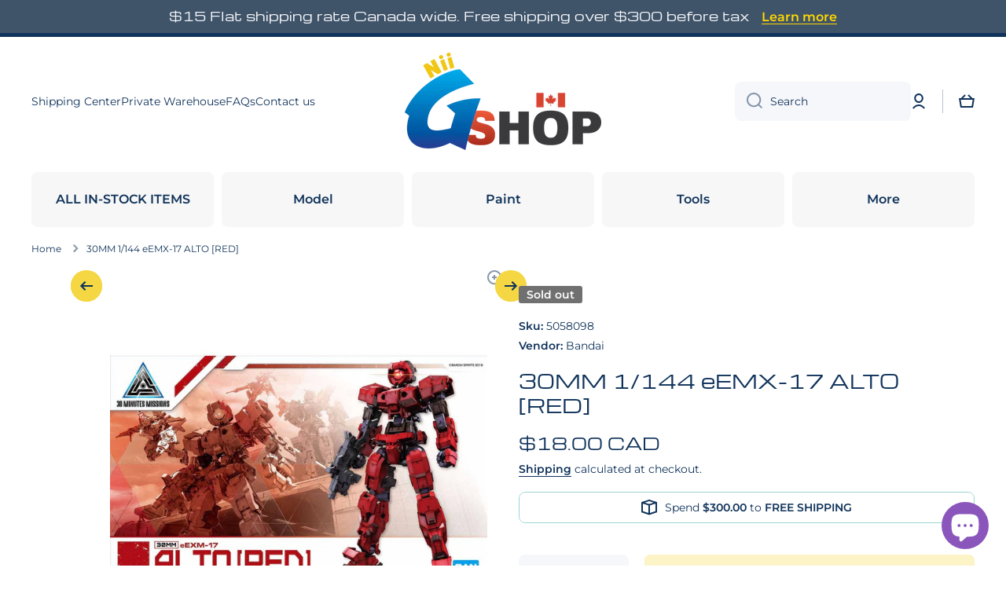

--- FILE ---
content_type: text/html; charset=utf-8
request_url: https://niigs.ca/products/30mm-1-144-eemx-17-alto-red
body_size: 40010
content:
<!doctype html>
<html class="no-js" lang="en" data-role="main">
  <head>
    <meta charset="utf-8">
    <meta http-equiv="X-UA-Compatible" content="IE=edge">
    <meta name="viewport" content="width=device-width,initial-scale=1">
    <meta name="theme-color" content="">
    <link rel="canonical" href="https://niigs.ca/products/30mm-1-144-eemx-17-alto-red">
    <link rel="preconnect" href="https://cdn.shopify.com" crossorigin><link rel="icon" type="image/png" href="//niigs.ca/cdn/shop/files/logo_72098cb6-8168-4ce4-947f-57096ea1e89e_32x32.png?v=1679195665"><link rel="preconnect" href="https://fonts.shopifycdn.com" crossorigin><title>
      30MM 1/144 eEMX-17 ALTO [RED]
 &ndash; Nii G Shop</title>

    
      <meta name="description" content="30 minute mission">
    

    

<meta property="og:site_name" content="Nii G Shop">
<meta property="og:url" content="https://niigs.ca/products/30mm-1-144-eemx-17-alto-red">
<meta property="og:title" content="30MM 1/144 eEMX-17 ALTO [RED]">
<meta property="og:type" content="product">
<meta property="og:description" content="30 minute mission"><meta property="og:image" content="http://niigs.ca/cdn/shop/products/191_3318_s_h28cfp6qm4z4ap2xer0zi3g8fz0c.jpg?v=1600187507">
  <meta property="og:image:secure_url" content="https://niigs.ca/cdn/shop/products/191_3318_s_h28cfp6qm4z4ap2xer0zi3g8fz0c.jpg?v=1600187507">
  <meta property="og:image:width" content="1200">
  <meta property="og:image:height" content="1200"><meta property="og:price:amount" content="18.00">
  <meta property="og:price:currency" content="CAD"><meta name="twitter:card" content="summary_large_image">
<meta name="twitter:title" content="30MM 1/144 eEMX-17 ALTO [RED]">
<meta name="twitter:description" content="30 minute mission">

    <script src="//niigs.ca/cdn/shop/t/23/assets/constants.js?v=58251544750838685771764399533" defer="defer"></script>
    <script src="//niigs.ca/cdn/shop/t/23/assets/pubsub.js?v=158357773527763999511764399534" defer="defer"></script>
    <script src="//niigs.ca/cdn/shop/t/23/assets/global.js?v=107020124636769360911764399533" defer="defer"></script>
    
    <script>window.performance && window.performance.mark && window.performance.mark('shopify.content_for_header.start');</script><meta name="google-site-verification" content="NHqsWB-Qc--fr7ZuwpcX8H3XYIb3kVlRhxZGcyRHsQM">
<meta id="shopify-digital-wallet" name="shopify-digital-wallet" content="/24911347784/digital_wallets/dialog">
<meta name="shopify-checkout-api-token" content="0d90c1ea03713505c1a1369391b2a20d">
<meta id="in-context-paypal-metadata" data-shop-id="24911347784" data-venmo-supported="false" data-environment="production" data-locale="en_US" data-paypal-v4="true" data-currency="CAD">
<link rel="alternate" type="application/json+oembed" href="https://niigs.ca/products/30mm-1-144-eemx-17-alto-red.oembed">
<script async="async" src="/checkouts/internal/preloads.js?locale=en-CA"></script>
<link rel="preconnect" href="https://shop.app" crossorigin="anonymous">
<script async="async" src="https://shop.app/checkouts/internal/preloads.js?locale=en-CA&shop_id=24911347784" crossorigin="anonymous"></script>
<script id="apple-pay-shop-capabilities" type="application/json">{"shopId":24911347784,"countryCode":"CA","currencyCode":"CAD","merchantCapabilities":["supports3DS"],"merchantId":"gid:\/\/shopify\/Shop\/24911347784","merchantName":"Nii G Shop","requiredBillingContactFields":["postalAddress","email","phone"],"requiredShippingContactFields":["postalAddress","email","phone"],"shippingType":"shipping","supportedNetworks":["visa","masterCard","amex","discover","interac","jcb"],"total":{"type":"pending","label":"Nii G Shop","amount":"1.00"},"shopifyPaymentsEnabled":true,"supportsSubscriptions":true}</script>
<script id="shopify-features" type="application/json">{"accessToken":"0d90c1ea03713505c1a1369391b2a20d","betas":["rich-media-storefront-analytics"],"domain":"niigs.ca","predictiveSearch":true,"shopId":24911347784,"locale":"en"}</script>
<script>var Shopify = Shopify || {};
Shopify.shop = "nii-gift-shop.myshopify.com";
Shopify.locale = "en";
Shopify.currency = {"active":"CAD","rate":"1.0"};
Shopify.country = "CA";
Shopify.theme = {"name":"Minion 4.0.1","id":156272558338,"schema_name":"Minion","schema_version":"4.0.1","theme_store_id":1571,"role":"main"};
Shopify.theme.handle = "null";
Shopify.theme.style = {"id":null,"handle":null};
Shopify.cdnHost = "niigs.ca/cdn";
Shopify.routes = Shopify.routes || {};
Shopify.routes.root = "/";</script>
<script type="module">!function(o){(o.Shopify=o.Shopify||{}).modules=!0}(window);</script>
<script>!function(o){function n(){var o=[];function n(){o.push(Array.prototype.slice.apply(arguments))}return n.q=o,n}var t=o.Shopify=o.Shopify||{};t.loadFeatures=n(),t.autoloadFeatures=n()}(window);</script>
<script>
  window.ShopifyPay = window.ShopifyPay || {};
  window.ShopifyPay.apiHost = "shop.app\/pay";
  window.ShopifyPay.redirectState = null;
</script>
<script id="shop-js-analytics" type="application/json">{"pageType":"product"}</script>
<script defer="defer" async type="module" src="//niigs.ca/cdn/shopifycloud/shop-js/modules/v2/client.init-shop-cart-sync_BApSsMSl.en.esm.js"></script>
<script defer="defer" async type="module" src="//niigs.ca/cdn/shopifycloud/shop-js/modules/v2/chunk.common_CBoos6YZ.esm.js"></script>
<script type="module">
  await import("//niigs.ca/cdn/shopifycloud/shop-js/modules/v2/client.init-shop-cart-sync_BApSsMSl.en.esm.js");
await import("//niigs.ca/cdn/shopifycloud/shop-js/modules/v2/chunk.common_CBoos6YZ.esm.js");

  window.Shopify.SignInWithShop?.initShopCartSync?.({"fedCMEnabled":true,"windoidEnabled":true});

</script>
<script>
  window.Shopify = window.Shopify || {};
  if (!window.Shopify.featureAssets) window.Shopify.featureAssets = {};
  window.Shopify.featureAssets['shop-js'] = {"shop-button":["modules/v2/client.shop-button_D_JX508o.en.esm.js","modules/v2/chunk.common_CBoos6YZ.esm.js"],"init-fed-cm":["modules/v2/client.init-fed-cm_BzwGC0Wi.en.esm.js","modules/v2/chunk.common_CBoos6YZ.esm.js"],"shop-toast-manager":["modules/v2/client.shop-toast-manager_tEhgP2F9.en.esm.js","modules/v2/chunk.common_CBoos6YZ.esm.js"],"shop-cart-sync":["modules/v2/client.shop-cart-sync_DJczDl9f.en.esm.js","modules/v2/chunk.common_CBoos6YZ.esm.js"],"init-shop-cart-sync":["modules/v2/client.init-shop-cart-sync_BApSsMSl.en.esm.js","modules/v2/chunk.common_CBoos6YZ.esm.js"],"avatar":["modules/v2/client.avatar_BTnouDA3.en.esm.js"],"init-shop-email-lookup-coordinator":["modules/v2/client.init-shop-email-lookup-coordinator_DFwWcvrS.en.esm.js","modules/v2/chunk.common_CBoos6YZ.esm.js"],"init-windoid":["modules/v2/client.init-windoid_BS26ThXS.en.esm.js","modules/v2/chunk.common_CBoos6YZ.esm.js"],"shop-cash-offers":["modules/v2/client.shop-cash-offers_DthCPNIO.en.esm.js","modules/v2/chunk.common_CBoos6YZ.esm.js","modules/v2/chunk.modal_Bu1hFZFC.esm.js"],"init-customer-accounts-sign-up":["modules/v2/client.init-customer-accounts-sign-up_TlVCiykN.en.esm.js","modules/v2/client.shop-login-button_DwLgFT0K.en.esm.js","modules/v2/chunk.common_CBoos6YZ.esm.js","modules/v2/chunk.modal_Bu1hFZFC.esm.js"],"pay-button":["modules/v2/client.pay-button_BuNmcIr_.en.esm.js","modules/v2/chunk.common_CBoos6YZ.esm.js"],"init-customer-accounts":["modules/v2/client.init-customer-accounts_C0Oh2ljF.en.esm.js","modules/v2/client.shop-login-button_DwLgFT0K.en.esm.js","modules/v2/chunk.common_CBoos6YZ.esm.js","modules/v2/chunk.modal_Bu1hFZFC.esm.js"],"init-shop-for-new-customer-accounts":["modules/v2/client.init-shop-for-new-customer-accounts_DrjXSI53.en.esm.js","modules/v2/client.shop-login-button_DwLgFT0K.en.esm.js","modules/v2/chunk.common_CBoos6YZ.esm.js","modules/v2/chunk.modal_Bu1hFZFC.esm.js"],"shop-login-button":["modules/v2/client.shop-login-button_DwLgFT0K.en.esm.js","modules/v2/chunk.common_CBoos6YZ.esm.js","modules/v2/chunk.modal_Bu1hFZFC.esm.js"],"shop-follow-button":["modules/v2/client.shop-follow-button_C5D3XtBb.en.esm.js","modules/v2/chunk.common_CBoos6YZ.esm.js","modules/v2/chunk.modal_Bu1hFZFC.esm.js"],"checkout-modal":["modules/v2/client.checkout-modal_8TC_1FUY.en.esm.js","modules/v2/chunk.common_CBoos6YZ.esm.js","modules/v2/chunk.modal_Bu1hFZFC.esm.js"],"lead-capture":["modules/v2/client.lead-capture_Cq0gfm7I.en.esm.js","modules/v2/chunk.common_CBoos6YZ.esm.js","modules/v2/chunk.modal_Bu1hFZFC.esm.js"],"shop-login":["modules/v2/client.shop-login_BmtnoEUo.en.esm.js","modules/v2/chunk.common_CBoos6YZ.esm.js","modules/v2/chunk.modal_Bu1hFZFC.esm.js"],"payment-terms":["modules/v2/client.payment-terms_BHOWV7U_.en.esm.js","modules/v2/chunk.common_CBoos6YZ.esm.js","modules/v2/chunk.modal_Bu1hFZFC.esm.js"]};
</script>
<script id="__st">var __st={"a":24911347784,"offset":-25200,"reqid":"033bab37-45c3-4c1a-95b0-473d1e67d7f5-1768843031","pageurl":"niigs.ca\/products\/30mm-1-144-eemx-17-alto-red","u":"e3d7ef2edfc3","p":"product","rtyp":"product","rid":5637471633567};</script>
<script>window.ShopifyPaypalV4VisibilityTracking = true;</script>
<script id="captcha-bootstrap">!function(){'use strict';const t='contact',e='account',n='new_comment',o=[[t,t],['blogs',n],['comments',n],[t,'customer']],c=[[e,'customer_login'],[e,'guest_login'],[e,'recover_customer_password'],[e,'create_customer']],r=t=>t.map((([t,e])=>`form[action*='/${t}']:not([data-nocaptcha='true']) input[name='form_type'][value='${e}']`)).join(','),a=t=>()=>t?[...document.querySelectorAll(t)].map((t=>t.form)):[];function s(){const t=[...o],e=r(t);return a(e)}const i='password',u='form_key',d=['recaptcha-v3-token','g-recaptcha-response','h-captcha-response',i],f=()=>{try{return window.sessionStorage}catch{return}},m='__shopify_v',_=t=>t.elements[u];function p(t,e,n=!1){try{const o=window.sessionStorage,c=JSON.parse(o.getItem(e)),{data:r}=function(t){const{data:e,action:n}=t;return t[m]||n?{data:e,action:n}:{data:t,action:n}}(c);for(const[e,n]of Object.entries(r))t.elements[e]&&(t.elements[e].value=n);n&&o.removeItem(e)}catch(o){console.error('form repopulation failed',{error:o})}}const l='form_type',E='cptcha';function T(t){t.dataset[E]=!0}const w=window,h=w.document,L='Shopify',v='ce_forms',y='captcha';let A=!1;((t,e)=>{const n=(g='f06e6c50-85a8-45c8-87d0-21a2b65856fe',I='https://cdn.shopify.com/shopifycloud/storefront-forms-hcaptcha/ce_storefront_forms_captcha_hcaptcha.v1.5.2.iife.js',D={infoText:'Protected by hCaptcha',privacyText:'Privacy',termsText:'Terms'},(t,e,n)=>{const o=w[L][v],c=o.bindForm;if(c)return c(t,g,e,D).then(n);var r;o.q.push([[t,g,e,D],n]),r=I,A||(h.body.append(Object.assign(h.createElement('script'),{id:'captcha-provider',async:!0,src:r})),A=!0)});var g,I,D;w[L]=w[L]||{},w[L][v]=w[L][v]||{},w[L][v].q=[],w[L][y]=w[L][y]||{},w[L][y].protect=function(t,e){n(t,void 0,e),T(t)},Object.freeze(w[L][y]),function(t,e,n,w,h,L){const[v,y,A,g]=function(t,e,n){const i=e?o:[],u=t?c:[],d=[...i,...u],f=r(d),m=r(i),_=r(d.filter((([t,e])=>n.includes(e))));return[a(f),a(m),a(_),s()]}(w,h,L),I=t=>{const e=t.target;return e instanceof HTMLFormElement?e:e&&e.form},D=t=>v().includes(t);t.addEventListener('submit',(t=>{const e=I(t);if(!e)return;const n=D(e)&&!e.dataset.hcaptchaBound&&!e.dataset.recaptchaBound,o=_(e),c=g().includes(e)&&(!o||!o.value);(n||c)&&t.preventDefault(),c&&!n&&(function(t){try{if(!f())return;!function(t){const e=f();if(!e)return;const n=_(t);if(!n)return;const o=n.value;o&&e.removeItem(o)}(t);const e=Array.from(Array(32),(()=>Math.random().toString(36)[2])).join('');!function(t,e){_(t)||t.append(Object.assign(document.createElement('input'),{type:'hidden',name:u})),t.elements[u].value=e}(t,e),function(t,e){const n=f();if(!n)return;const o=[...t.querySelectorAll(`input[type='${i}']`)].map((({name:t})=>t)),c=[...d,...o],r={};for(const[a,s]of new FormData(t).entries())c.includes(a)||(r[a]=s);n.setItem(e,JSON.stringify({[m]:1,action:t.action,data:r}))}(t,e)}catch(e){console.error('failed to persist form',e)}}(e),e.submit())}));const S=(t,e)=>{t&&!t.dataset[E]&&(n(t,e.some((e=>e===t))),T(t))};for(const o of['focusin','change'])t.addEventListener(o,(t=>{const e=I(t);D(e)&&S(e,y())}));const B=e.get('form_key'),M=e.get(l),P=B&&M;t.addEventListener('DOMContentLoaded',(()=>{const t=y();if(P)for(const e of t)e.elements[l].value===M&&p(e,B);[...new Set([...A(),...v().filter((t=>'true'===t.dataset.shopifyCaptcha))])].forEach((e=>S(e,t)))}))}(h,new URLSearchParams(w.location.search),n,t,e,['guest_login'])})(!0,!0)}();</script>
<script integrity="sha256-4kQ18oKyAcykRKYeNunJcIwy7WH5gtpwJnB7kiuLZ1E=" data-source-attribution="shopify.loadfeatures" defer="defer" src="//niigs.ca/cdn/shopifycloud/storefront/assets/storefront/load_feature-a0a9edcb.js" crossorigin="anonymous"></script>
<script crossorigin="anonymous" defer="defer" src="//niigs.ca/cdn/shopifycloud/storefront/assets/shopify_pay/storefront-65b4c6d7.js?v=20250812"></script>
<script data-source-attribution="shopify.dynamic_checkout.dynamic.init">var Shopify=Shopify||{};Shopify.PaymentButton=Shopify.PaymentButton||{isStorefrontPortableWallets:!0,init:function(){window.Shopify.PaymentButton.init=function(){};var t=document.createElement("script");t.src="https://niigs.ca/cdn/shopifycloud/portable-wallets/latest/portable-wallets.en.js",t.type="module",document.head.appendChild(t)}};
</script>
<script data-source-attribution="shopify.dynamic_checkout.buyer_consent">
  function portableWalletsHideBuyerConsent(e){var t=document.getElementById("shopify-buyer-consent"),n=document.getElementById("shopify-subscription-policy-button");t&&n&&(t.classList.add("hidden"),t.setAttribute("aria-hidden","true"),n.removeEventListener("click",e))}function portableWalletsShowBuyerConsent(e){var t=document.getElementById("shopify-buyer-consent"),n=document.getElementById("shopify-subscription-policy-button");t&&n&&(t.classList.remove("hidden"),t.removeAttribute("aria-hidden"),n.addEventListener("click",e))}window.Shopify?.PaymentButton&&(window.Shopify.PaymentButton.hideBuyerConsent=portableWalletsHideBuyerConsent,window.Shopify.PaymentButton.showBuyerConsent=portableWalletsShowBuyerConsent);
</script>
<script>
  function portableWalletsCleanup(e){e&&e.src&&console.error("Failed to load portable wallets script "+e.src);var t=document.querySelectorAll("shopify-accelerated-checkout .shopify-payment-button__skeleton, shopify-accelerated-checkout-cart .wallet-cart-button__skeleton"),e=document.getElementById("shopify-buyer-consent");for(let e=0;e<t.length;e++)t[e].remove();e&&e.remove()}function portableWalletsNotLoadedAsModule(e){e instanceof ErrorEvent&&"string"==typeof e.message&&e.message.includes("import.meta")&&"string"==typeof e.filename&&e.filename.includes("portable-wallets")&&(window.removeEventListener("error",portableWalletsNotLoadedAsModule),window.Shopify.PaymentButton.failedToLoad=e,"loading"===document.readyState?document.addEventListener("DOMContentLoaded",window.Shopify.PaymentButton.init):window.Shopify.PaymentButton.init())}window.addEventListener("error",portableWalletsNotLoadedAsModule);
</script>

<script type="module" src="https://niigs.ca/cdn/shopifycloud/portable-wallets/latest/portable-wallets.en.js" onError="portableWalletsCleanup(this)" crossorigin="anonymous"></script>
<script nomodule>
  document.addEventListener("DOMContentLoaded", portableWalletsCleanup);
</script>

<link id="shopify-accelerated-checkout-styles" rel="stylesheet" media="screen" href="https://niigs.ca/cdn/shopifycloud/portable-wallets/latest/accelerated-checkout-backwards-compat.css" crossorigin="anonymous">
<style id="shopify-accelerated-checkout-cart">
        #shopify-buyer-consent {
  margin-top: 1em;
  display: inline-block;
  width: 100%;
}

#shopify-buyer-consent.hidden {
  display: none;
}

#shopify-subscription-policy-button {
  background: none;
  border: none;
  padding: 0;
  text-decoration: underline;
  font-size: inherit;
  cursor: pointer;
}

#shopify-subscription-policy-button::before {
  box-shadow: none;
}

      </style>
<script id="sections-script" data-sections="main-product,footer" defer="defer" src="//niigs.ca/cdn/shop/t/23/compiled_assets/scripts.js?v=24169"></script>
<script>window.performance && window.performance.mark && window.performance.mark('shopify.content_for_header.end');</script>

    
    <style data-shopify>    
      @font-face {
  font-family: Montserrat;
  font-weight: 400;
  font-style: normal;
  font-display: swap;
  src: url("//niigs.ca/cdn/fonts/montserrat/montserrat_n4.81949fa0ac9fd2021e16436151e8eaa539321637.woff2") format("woff2"),
       url("//niigs.ca/cdn/fonts/montserrat/montserrat_n4.a6c632ca7b62da89c3594789ba828388aac693fe.woff") format("woff");
}

@font-face {
  font-family: Montserrat;
  font-weight: 600;
  font-style: normal;
  font-display: swap;
  src: url("//niigs.ca/cdn/fonts/montserrat/montserrat_n6.1326b3e84230700ef15b3a29fb520639977513e0.woff2") format("woff2"),
       url("//niigs.ca/cdn/fonts/montserrat/montserrat_n6.652f051080eb14192330daceed8cd53dfdc5ead9.woff") format("woff");
}

@font-face {
  font-family: Montserrat;
  font-weight: 400;
  font-style: italic;
  font-display: swap;
  src: url("//niigs.ca/cdn/fonts/montserrat/montserrat_i4.5a4ea298b4789e064f62a29aafc18d41f09ae59b.woff2") format("woff2"),
       url("//niigs.ca/cdn/fonts/montserrat/montserrat_i4.072b5869c5e0ed5b9d2021e4c2af132e16681ad2.woff") format("woff");
}

      @font-face {
  font-family: Montserrat;
  font-weight: 600;
  font-style: italic;
  font-display: swap;
  src: url("//niigs.ca/cdn/fonts/montserrat/montserrat_i6.e90155dd2f004112a61c0322d66d1f59dadfa84b.woff2") format("woff2"),
       url("//niigs.ca/cdn/fonts/montserrat/montserrat_i6.41470518d8e9d7f1bcdd29a447c2397e5393943f.woff") format("woff");
}

      @font-face {
  font-family: Michroma;
  font-weight: 400;
  font-style: normal;
  font-display: swap;
  src: url("//niigs.ca/cdn/fonts/michroma/michroma_n4.347bcb3e85cabb05ed1d61b7839001c2600de2fc.woff2") format("woff2"),
       url("//niigs.ca/cdn/fonts/michroma/michroma_n4.e52c93bb32cedc141e2cd67ee7a2e724c5af631b.woff") format("woff");
}

    
      :root {
    	--duration-short: .2s;
        --duration-medium: .3s;
    	--duration-large: .5s;
    	--animation-bezier: ease;
    	--zoom-animation-bezier: cubic-bezier(.15,.75,.5,1);
    
        --animation-type: cubic-bezier(0, 0, 0.3, 1);
        --animation-time: .5s;

        --product-thumbnail_move-up: 0.35s;
        --product-thumbnail_move-up_type: linear;
        --product-thumbnail-button_opacity_hover: 0.15s;
        --product-thumbnail-button_opacity_over: 0.3s;
        --product-thumbnail-button_opacity_type: linear;
        --product-thumbnail-button_move: 0.35s;
        --product-thumbnail-button_move_type: linear;

        --font-heading-family: Michroma, sans-serif;
        --font-heading-style: normal;
        --font-heading-weight: 400;
    
        --font-body-family: Montserrat, sans-serif;
        --font-body-style: normal;
        --font-body-weight: 400;
    	--font-body-bold-weight: 600;
    	--font-button-weight: 600;
    
    	--font-heading-scale: 1.0;
        --font-body-scale: 1.0;
    
        --font-body-size: calc(16px * var(--font-body-scale));
        --font-body-line-height: 130%;
        --font-body2-size: calc(14px * var(--font-body-scale));
        --font-body2-line-height: 130%;
        --font-body3-size: calc(12px * var(--font-body-scale));
        --font-body3-line-height: 130%;
        --font-body4-size: calc(10px * var(--font-body-scale));
        --font-body4-line-height: 130%;

        --color-body-background: #ffffff;
        --color-secondary-background: #f4f4f4;
      	--color-section-background: var(--color-secondary-background);--color-simple-dropdown: #ffffff;
    	--color-vertical-menu-dropdown: #ffffff;

        --color-base:#10335b;
    	--color-base-rgb: 16, 51, 91;
        --color-accent:#f4d742;
        --color-subheading: var(--color-accent);
        --color-text-link:#9c1111;

        --color-price: #10335b;
        --color-old-price: #9c1111;
        --color-lines-borders: rgba(16, 51, 91, 0.3);
        --color-input-background: #f6f7fa;
        --color-input-text: #10335b;
        --color-input-background-active: var(--color-body-background);
        --opacity-icons: 0.5;

    	--mobile-focus-color: rgba(16, 51, 91, 0.04);

    	--shadow: 0px 4px 20px rgba(22, 19, 69, 0.13);
        --card-price-size: calc(16px * var(--font-heading-scale));--auto-text-color-button-light:#ffffff;
    	--auto-text-color-button-dark:var(--color-base);
    	--auto-input-color-active-border-light: rgba(255,255,255,0.3);
    	--auto-input-color-active-border-dark:rgba(var(--color-base-rgb),0.3);--auto-text-color-input-light:#ffffff;
    	--auto-text-color-input-dark:var(--color-input-text);--auto-text-color-accent: 
var(--color-base)
;--auto-text-color--with-base-color: #ffffff;--radius: 5px;
    	--radius-input: 8px;
    	--radius-button: 8px;
    	--radius-badge:3px;
    	--radius-checkbox:4px;
        --radius-menu: 8px;

        --color-badge-1:#9c1111;--color-badge-1-text: var(--auto-text-color-button-light);--color-badge-2:#ea7c20;--color-badge-2-text: var(--auto-text-color-button-dark);--color-badge-3:#707070;--color-badge-3-text: var(--auto-text-color-button-light);--color-free-delivery-bar: #99D5CF;
      
    	--color-error: #d20404;
    
        --form_field-height: 50px;
        
        --page-width: 1300px;
        --page-padding: 10px;
        --page-padding-tablet: 10px;
        --page-padding-phone: 10px;

        --sections-top-spacing:100px;
    	--sections-top-spacing-mobile:80px;
		--sections-top-spacing--medium:80px;
    	--sections-top-spacing--medium-mobile:60px;
		--sections-top-spacing--small:40px;
    	--sections-top-spacing--small-mobile:40px;

        --padding1: 10px;
        --padding2: 20px;
        --padding3: 30px;
        --padding4: 40px;
    	--padding5: 60px;
        --padding-auto: 10px;
      }

      *,
      *::before,
      *::after {
      	box-sizing: border-box;
      }
      html {
        box-sizing: border-box;
        height: 100%;
     	-webkit-tap-highlight-color: transparent;
    	scroll-behavior: smooth;
      }
      body {
        display: grid;
        grid-template-rows: auto auto 1fr auto;
        grid-template-columns: 100%;
        min-height: 100%;
        margin: 0;
        font-size: var(--font-body-size);
        line-height: var(--font-body-line-height);
        color: var(--color-base);
    	background: var(--color-body-background);
        font-family: var(--font-body-family);
        font-style: var(--font-body-style);
        font-weight: var(--font-body-weight);
        -webkit-text-size-adjust: none;
    	text-size-adjust: none;
    	overflow-x: hidden;
      }.btn,
      .btn-color{
        --background: var(--color-accent);--color: var(--auto-text-color-button-dark);
    	--fill: var(--auto-text-color-button-dark);}.btn--secondary{
        --background: var(--color-base);--color: var(--auto-text-color-button-light);
    	--fill: var(--auto-text-color-button-light);}.btn.checkout-button-color,
      .btn.product-form__submit,
      .btn.btn--add-to-cart{
        --background: #f4d742;--color: var(--auto-text-color-button-dark);
    	--fill: var(--auto-text-color-button-dark);}.btn.btn-quickview-color{
        --background: #FFFFFF;--color: var(--auto-text-color-button-dark);
    	--fill: var(--auto-text-color-button-dark);}

      
    
    .visually-hidden {
      position: absolute!important;
      overflow: hidden;
      margin: -1px;
      border: 0;
      clip: rect(0 0 0 0);
      word-wrap: normal!important;
    }
    .visually-hidden:not(:focus),
    .visually-hidden:not(:focus-visible){
      width: 1px;
      height: 1px;
      padding: 0;
    }
    .announcement-bar{
      opacity:0;
    }
    .popup-modal{
      display: none;
    }.js #MainContent{
      opacity:0;
      transition: opacity 1s var(--animation-bezier);
    }
    .js.dom-loaded #MainContent{
      opacity:1;
    }.js img.image-show--fadein{
      opacity:0;
      transition: opacity 1s var(--animation-bezier);
    }
    .js img.image-show--fadein.image-loaded{
      opacity: 1;
    }</style>

    <link href="//niigs.ca/cdn/shop/t/23/assets/base.css?v=97926260068929440841764399534" rel="stylesheet" type="text/css" media="all" />
    
<link rel="preload" as="font" href="//niigs.ca/cdn/fonts/montserrat/montserrat_n4.81949fa0ac9fd2021e16436151e8eaa539321637.woff2" type="font/woff2" crossorigin><link rel="preload" as="font" href="//niigs.ca/cdn/fonts/michroma/michroma_n4.347bcb3e85cabb05ed1d61b7839001c2600de2fc.woff2" type="font/woff2" crossorigin><link rel="stylesheet" href="//niigs.ca/cdn/shop/t/23/assets/component-predictive-search.css?v=56809426218578757611764399533" media="print" onload="this.media='all'"><script>
      document.documentElement.className = document.documentElement.className.replace('no-js', 'js');
      if (Shopify.designMode) {
        document.documentElement.classList.add('shopify-design-mode');
      }
      document.addEventListener("DOMContentLoaded", function(event) {
        document.documentElement.classList.add('dom-loaded');
        setTimeout(function(){document.querySelector('footer').classList.add('footer-loaded')}, 700);
      });
    </script>
  <script src="https://cdn.shopify.com/extensions/7bc9bb47-adfa-4267-963e-cadee5096caf/inbox-1252/assets/inbox-chat-loader.js" type="text/javascript" defer="defer"></script>
<script src="https://cdn.shopify.com/extensions/0d820108-3ce0-4af0-b465-53058c9cd8a9/ordersify-restocked-alerts-13/assets/ordersify.min.js" type="text/javascript" defer="defer"></script>
<link href="https://cdn.shopify.com/extensions/0d820108-3ce0-4af0-b465-53058c9cd8a9/ordersify-restocked-alerts-13/assets/ordersify.min.css" rel="stylesheet" type="text/css" media="all">
<link href="https://monorail-edge.shopifysvc.com" rel="dns-prefetch">
<script>(function(){if ("sendBeacon" in navigator && "performance" in window) {try {var session_token_from_headers = performance.getEntriesByType('navigation')[0].serverTiming.find(x => x.name == '_s').description;} catch {var session_token_from_headers = undefined;}var session_cookie_matches = document.cookie.match(/_shopify_s=([^;]*)/);var session_token_from_cookie = session_cookie_matches && session_cookie_matches.length === 2 ? session_cookie_matches[1] : "";var session_token = session_token_from_headers || session_token_from_cookie || "";function handle_abandonment_event(e) {var entries = performance.getEntries().filter(function(entry) {return /monorail-edge.shopifysvc.com/.test(entry.name);});if (!window.abandonment_tracked && entries.length === 0) {window.abandonment_tracked = true;var currentMs = Date.now();var navigation_start = performance.timing.navigationStart;var payload = {shop_id: 24911347784,url: window.location.href,navigation_start,duration: currentMs - navigation_start,session_token,page_type: "product"};window.navigator.sendBeacon("https://monorail-edge.shopifysvc.com/v1/produce", JSON.stringify({schema_id: "online_store_buyer_site_abandonment/1.1",payload: payload,metadata: {event_created_at_ms: currentMs,event_sent_at_ms: currentMs}}));}}window.addEventListener('pagehide', handle_abandonment_event);}}());</script>
<script id="web-pixels-manager-setup">(function e(e,d,r,n,o){if(void 0===o&&(o={}),!Boolean(null===(a=null===(i=window.Shopify)||void 0===i?void 0:i.analytics)||void 0===a?void 0:a.replayQueue)){var i,a;window.Shopify=window.Shopify||{};var t=window.Shopify;t.analytics=t.analytics||{};var s=t.analytics;s.replayQueue=[],s.publish=function(e,d,r){return s.replayQueue.push([e,d,r]),!0};try{self.performance.mark("wpm:start")}catch(e){}var l=function(){var e={modern:/Edge?\/(1{2}[4-9]|1[2-9]\d|[2-9]\d{2}|\d{4,})\.\d+(\.\d+|)|Firefox\/(1{2}[4-9]|1[2-9]\d|[2-9]\d{2}|\d{4,})\.\d+(\.\d+|)|Chrom(ium|e)\/(9{2}|\d{3,})\.\d+(\.\d+|)|(Maci|X1{2}).+ Version\/(15\.\d+|(1[6-9]|[2-9]\d|\d{3,})\.\d+)([,.]\d+|)( \(\w+\)|)( Mobile\/\w+|) Safari\/|Chrome.+OPR\/(9{2}|\d{3,})\.\d+\.\d+|(CPU[ +]OS|iPhone[ +]OS|CPU[ +]iPhone|CPU IPhone OS|CPU iPad OS)[ +]+(15[._]\d+|(1[6-9]|[2-9]\d|\d{3,})[._]\d+)([._]\d+|)|Android:?[ /-](13[3-9]|1[4-9]\d|[2-9]\d{2}|\d{4,})(\.\d+|)(\.\d+|)|Android.+Firefox\/(13[5-9]|1[4-9]\d|[2-9]\d{2}|\d{4,})\.\d+(\.\d+|)|Android.+Chrom(ium|e)\/(13[3-9]|1[4-9]\d|[2-9]\d{2}|\d{4,})\.\d+(\.\d+|)|SamsungBrowser\/([2-9]\d|\d{3,})\.\d+/,legacy:/Edge?\/(1[6-9]|[2-9]\d|\d{3,})\.\d+(\.\d+|)|Firefox\/(5[4-9]|[6-9]\d|\d{3,})\.\d+(\.\d+|)|Chrom(ium|e)\/(5[1-9]|[6-9]\d|\d{3,})\.\d+(\.\d+|)([\d.]+$|.*Safari\/(?![\d.]+ Edge\/[\d.]+$))|(Maci|X1{2}).+ Version\/(10\.\d+|(1[1-9]|[2-9]\d|\d{3,})\.\d+)([,.]\d+|)( \(\w+\)|)( Mobile\/\w+|) Safari\/|Chrome.+OPR\/(3[89]|[4-9]\d|\d{3,})\.\d+\.\d+|(CPU[ +]OS|iPhone[ +]OS|CPU[ +]iPhone|CPU IPhone OS|CPU iPad OS)[ +]+(10[._]\d+|(1[1-9]|[2-9]\d|\d{3,})[._]\d+)([._]\d+|)|Android:?[ /-](13[3-9]|1[4-9]\d|[2-9]\d{2}|\d{4,})(\.\d+|)(\.\d+|)|Mobile Safari.+OPR\/([89]\d|\d{3,})\.\d+\.\d+|Android.+Firefox\/(13[5-9]|1[4-9]\d|[2-9]\d{2}|\d{4,})\.\d+(\.\d+|)|Android.+Chrom(ium|e)\/(13[3-9]|1[4-9]\d|[2-9]\d{2}|\d{4,})\.\d+(\.\d+|)|Android.+(UC? ?Browser|UCWEB|U3)[ /]?(15\.([5-9]|\d{2,})|(1[6-9]|[2-9]\d|\d{3,})\.\d+)\.\d+|SamsungBrowser\/(5\.\d+|([6-9]|\d{2,})\.\d+)|Android.+MQ{2}Browser\/(14(\.(9|\d{2,})|)|(1[5-9]|[2-9]\d|\d{3,})(\.\d+|))(\.\d+|)|K[Aa][Ii]OS\/(3\.\d+|([4-9]|\d{2,})\.\d+)(\.\d+|)/},d=e.modern,r=e.legacy,n=navigator.userAgent;return n.match(d)?"modern":n.match(r)?"legacy":"unknown"}(),u="modern"===l?"modern":"legacy",c=(null!=n?n:{modern:"",legacy:""})[u],f=function(e){return[e.baseUrl,"/wpm","/b",e.hashVersion,"modern"===e.buildTarget?"m":"l",".js"].join("")}({baseUrl:d,hashVersion:r,buildTarget:u}),m=function(e){var d=e.version,r=e.bundleTarget,n=e.surface,o=e.pageUrl,i=e.monorailEndpoint;return{emit:function(e){var a=e.status,t=e.errorMsg,s=(new Date).getTime(),l=JSON.stringify({metadata:{event_sent_at_ms:s},events:[{schema_id:"web_pixels_manager_load/3.1",payload:{version:d,bundle_target:r,page_url:o,status:a,surface:n,error_msg:t},metadata:{event_created_at_ms:s}}]});if(!i)return console&&console.warn&&console.warn("[Web Pixels Manager] No Monorail endpoint provided, skipping logging."),!1;try{return self.navigator.sendBeacon.bind(self.navigator)(i,l)}catch(e){}var u=new XMLHttpRequest;try{return u.open("POST",i,!0),u.setRequestHeader("Content-Type","text/plain"),u.send(l),!0}catch(e){return console&&console.warn&&console.warn("[Web Pixels Manager] Got an unhandled error while logging to Monorail."),!1}}}}({version:r,bundleTarget:l,surface:e.surface,pageUrl:self.location.href,monorailEndpoint:e.monorailEndpoint});try{o.browserTarget=l,function(e){var d=e.src,r=e.async,n=void 0===r||r,o=e.onload,i=e.onerror,a=e.sri,t=e.scriptDataAttributes,s=void 0===t?{}:t,l=document.createElement("script"),u=document.querySelector("head"),c=document.querySelector("body");if(l.async=n,l.src=d,a&&(l.integrity=a,l.crossOrigin="anonymous"),s)for(var f in s)if(Object.prototype.hasOwnProperty.call(s,f))try{l.dataset[f]=s[f]}catch(e){}if(o&&l.addEventListener("load",o),i&&l.addEventListener("error",i),u)u.appendChild(l);else{if(!c)throw new Error("Did not find a head or body element to append the script");c.appendChild(l)}}({src:f,async:!0,onload:function(){if(!function(){var e,d;return Boolean(null===(d=null===(e=window.Shopify)||void 0===e?void 0:e.analytics)||void 0===d?void 0:d.initialized)}()){var d=window.webPixelsManager.init(e)||void 0;if(d){var r=window.Shopify.analytics;r.replayQueue.forEach((function(e){var r=e[0],n=e[1],o=e[2];d.publishCustomEvent(r,n,o)})),r.replayQueue=[],r.publish=d.publishCustomEvent,r.visitor=d.visitor,r.initialized=!0}}},onerror:function(){return m.emit({status:"failed",errorMsg:"".concat(f," has failed to load")})},sri:function(e){var d=/^sha384-[A-Za-z0-9+/=]+$/;return"string"==typeof e&&d.test(e)}(c)?c:"",scriptDataAttributes:o}),m.emit({status:"loading"})}catch(e){m.emit({status:"failed",errorMsg:(null==e?void 0:e.message)||"Unknown error"})}}})({shopId: 24911347784,storefrontBaseUrl: "https://niigs.ca",extensionsBaseUrl: "https://extensions.shopifycdn.com/cdn/shopifycloud/web-pixels-manager",monorailEndpoint: "https://monorail-edge.shopifysvc.com/unstable/produce_batch",surface: "storefront-renderer",enabledBetaFlags: ["2dca8a86"],webPixelsConfigList: [{"id":"535593218","configuration":"{\"config\":\"{\\\"pixel_id\\\":\\\"GT-KFHHR9L\\\",\\\"google_tag_ids\\\":[\\\"GT-KFHHR9L\\\"],\\\"target_country\\\":\\\"CA\\\",\\\"gtag_events\\\":[{\\\"type\\\":\\\"view_item\\\",\\\"action_label\\\":\\\"MC-PWEJ5F0M00\\\"},{\\\"type\\\":\\\"purchase\\\",\\\"action_label\\\":\\\"MC-PWEJ5F0M00\\\"},{\\\"type\\\":\\\"page_view\\\",\\\"action_label\\\":\\\"MC-PWEJ5F0M00\\\"}],\\\"enable_monitoring_mode\\\":false}\"}","eventPayloadVersion":"v1","runtimeContext":"OPEN","scriptVersion":"b2a88bafab3e21179ed38636efcd8a93","type":"APP","apiClientId":1780363,"privacyPurposes":[],"dataSharingAdjustments":{"protectedCustomerApprovalScopes":["read_customer_address","read_customer_email","read_customer_name","read_customer_personal_data","read_customer_phone"]}},{"id":"135135490","configuration":"{\"pixel_id\":\"243506704170052\",\"pixel_type\":\"facebook_pixel\",\"metaapp_system_user_token\":\"-\"}","eventPayloadVersion":"v1","runtimeContext":"OPEN","scriptVersion":"ca16bc87fe92b6042fbaa3acc2fbdaa6","type":"APP","apiClientId":2329312,"privacyPurposes":["ANALYTICS","MARKETING","SALE_OF_DATA"],"dataSharingAdjustments":{"protectedCustomerApprovalScopes":["read_customer_address","read_customer_email","read_customer_name","read_customer_personal_data","read_customer_phone"]}},{"id":"shopify-app-pixel","configuration":"{}","eventPayloadVersion":"v1","runtimeContext":"STRICT","scriptVersion":"0450","apiClientId":"shopify-pixel","type":"APP","privacyPurposes":["ANALYTICS","MARKETING"]},{"id":"shopify-custom-pixel","eventPayloadVersion":"v1","runtimeContext":"LAX","scriptVersion":"0450","apiClientId":"shopify-pixel","type":"CUSTOM","privacyPurposes":["ANALYTICS","MARKETING"]}],isMerchantRequest: false,initData: {"shop":{"name":"Nii G Shop","paymentSettings":{"currencyCode":"CAD"},"myshopifyDomain":"nii-gift-shop.myshopify.com","countryCode":"CA","storefrontUrl":"https:\/\/niigs.ca"},"customer":null,"cart":null,"checkout":null,"productVariants":[{"price":{"amount":18.0,"currencyCode":"CAD"},"product":{"title":"30MM 1\/144 eEMX-17 ALTO [RED]","vendor":"Bandai","id":"5637471633567","untranslatedTitle":"30MM 1\/144 eEMX-17 ALTO [RED]","url":"\/products\/30mm-1-144-eemx-17-alto-red","type":"30MM"},"id":"36179737641119","image":{"src":"\/\/niigs.ca\/cdn\/shop\/products\/191_3318_s_h28cfp6qm4z4ap2xer0zi3g8fz0c.jpg?v=1600187507"},"sku":"5058098","title":"Default Title","untranslatedTitle":"Default Title"}],"purchasingCompany":null},},"https://niigs.ca/cdn","fcfee988w5aeb613cpc8e4bc33m6693e112",{"modern":"","legacy":""},{"shopId":"24911347784","storefrontBaseUrl":"https:\/\/niigs.ca","extensionBaseUrl":"https:\/\/extensions.shopifycdn.com\/cdn\/shopifycloud\/web-pixels-manager","surface":"storefront-renderer","enabledBetaFlags":"[\"2dca8a86\"]","isMerchantRequest":"false","hashVersion":"fcfee988w5aeb613cpc8e4bc33m6693e112","publish":"custom","events":"[[\"page_viewed\",{}],[\"product_viewed\",{\"productVariant\":{\"price\":{\"amount\":18.0,\"currencyCode\":\"CAD\"},\"product\":{\"title\":\"30MM 1\/144 eEMX-17 ALTO [RED]\",\"vendor\":\"Bandai\",\"id\":\"5637471633567\",\"untranslatedTitle\":\"30MM 1\/144 eEMX-17 ALTO [RED]\",\"url\":\"\/products\/30mm-1-144-eemx-17-alto-red\",\"type\":\"30MM\"},\"id\":\"36179737641119\",\"image\":{\"src\":\"\/\/niigs.ca\/cdn\/shop\/products\/191_3318_s_h28cfp6qm4z4ap2xer0zi3g8fz0c.jpg?v=1600187507\"},\"sku\":\"5058098\",\"title\":\"Default Title\",\"untranslatedTitle\":\"Default Title\"}}]]"});</script><script>
  window.ShopifyAnalytics = window.ShopifyAnalytics || {};
  window.ShopifyAnalytics.meta = window.ShopifyAnalytics.meta || {};
  window.ShopifyAnalytics.meta.currency = 'CAD';
  var meta = {"product":{"id":5637471633567,"gid":"gid:\/\/shopify\/Product\/5637471633567","vendor":"Bandai","type":"30MM","handle":"30mm-1-144-eemx-17-alto-red","variants":[{"id":36179737641119,"price":1800,"name":"30MM 1\/144 eEMX-17 ALTO [RED]","public_title":null,"sku":"5058098"}],"remote":false},"page":{"pageType":"product","resourceType":"product","resourceId":5637471633567,"requestId":"033bab37-45c3-4c1a-95b0-473d1e67d7f5-1768843031"}};
  for (var attr in meta) {
    window.ShopifyAnalytics.meta[attr] = meta[attr];
  }
</script>
<script class="analytics">
  (function () {
    var customDocumentWrite = function(content) {
      var jquery = null;

      if (window.jQuery) {
        jquery = window.jQuery;
      } else if (window.Checkout && window.Checkout.$) {
        jquery = window.Checkout.$;
      }

      if (jquery) {
        jquery('body').append(content);
      }
    };

    var hasLoggedConversion = function(token) {
      if (token) {
        return document.cookie.indexOf('loggedConversion=' + token) !== -1;
      }
      return false;
    }

    var setCookieIfConversion = function(token) {
      if (token) {
        var twoMonthsFromNow = new Date(Date.now());
        twoMonthsFromNow.setMonth(twoMonthsFromNow.getMonth() + 2);

        document.cookie = 'loggedConversion=' + token + '; expires=' + twoMonthsFromNow;
      }
    }

    var trekkie = window.ShopifyAnalytics.lib = window.trekkie = window.trekkie || [];
    if (trekkie.integrations) {
      return;
    }
    trekkie.methods = [
      'identify',
      'page',
      'ready',
      'track',
      'trackForm',
      'trackLink'
    ];
    trekkie.factory = function(method) {
      return function() {
        var args = Array.prototype.slice.call(arguments);
        args.unshift(method);
        trekkie.push(args);
        return trekkie;
      };
    };
    for (var i = 0; i < trekkie.methods.length; i++) {
      var key = trekkie.methods[i];
      trekkie[key] = trekkie.factory(key);
    }
    trekkie.load = function(config) {
      trekkie.config = config || {};
      trekkie.config.initialDocumentCookie = document.cookie;
      var first = document.getElementsByTagName('script')[0];
      var script = document.createElement('script');
      script.type = 'text/javascript';
      script.onerror = function(e) {
        var scriptFallback = document.createElement('script');
        scriptFallback.type = 'text/javascript';
        scriptFallback.onerror = function(error) {
                var Monorail = {
      produce: function produce(monorailDomain, schemaId, payload) {
        var currentMs = new Date().getTime();
        var event = {
          schema_id: schemaId,
          payload: payload,
          metadata: {
            event_created_at_ms: currentMs,
            event_sent_at_ms: currentMs
          }
        };
        return Monorail.sendRequest("https://" + monorailDomain + "/v1/produce", JSON.stringify(event));
      },
      sendRequest: function sendRequest(endpointUrl, payload) {
        // Try the sendBeacon API
        if (window && window.navigator && typeof window.navigator.sendBeacon === 'function' && typeof window.Blob === 'function' && !Monorail.isIos12()) {
          var blobData = new window.Blob([payload], {
            type: 'text/plain'
          });

          if (window.navigator.sendBeacon(endpointUrl, blobData)) {
            return true;
          } // sendBeacon was not successful

        } // XHR beacon

        var xhr = new XMLHttpRequest();

        try {
          xhr.open('POST', endpointUrl);
          xhr.setRequestHeader('Content-Type', 'text/plain');
          xhr.send(payload);
        } catch (e) {
          console.log(e);
        }

        return false;
      },
      isIos12: function isIos12() {
        return window.navigator.userAgent.lastIndexOf('iPhone; CPU iPhone OS 12_') !== -1 || window.navigator.userAgent.lastIndexOf('iPad; CPU OS 12_') !== -1;
      }
    };
    Monorail.produce('monorail-edge.shopifysvc.com',
      'trekkie_storefront_load_errors/1.1',
      {shop_id: 24911347784,
      theme_id: 156272558338,
      app_name: "storefront",
      context_url: window.location.href,
      source_url: "//niigs.ca/cdn/s/trekkie.storefront.cd680fe47e6c39ca5d5df5f0a32d569bc48c0f27.min.js"});

        };
        scriptFallback.async = true;
        scriptFallback.src = '//niigs.ca/cdn/s/trekkie.storefront.cd680fe47e6c39ca5d5df5f0a32d569bc48c0f27.min.js';
        first.parentNode.insertBefore(scriptFallback, first);
      };
      script.async = true;
      script.src = '//niigs.ca/cdn/s/trekkie.storefront.cd680fe47e6c39ca5d5df5f0a32d569bc48c0f27.min.js';
      first.parentNode.insertBefore(script, first);
    };
    trekkie.load(
      {"Trekkie":{"appName":"storefront","development":false,"defaultAttributes":{"shopId":24911347784,"isMerchantRequest":null,"themeId":156272558338,"themeCityHash":"1813266220130182468","contentLanguage":"en","currency":"CAD","eventMetadataId":"a8863454-6544-486e-9922-b1860dbd08a9"},"isServerSideCookieWritingEnabled":true,"monorailRegion":"shop_domain","enabledBetaFlags":["65f19447"]},"Session Attribution":{},"S2S":{"facebookCapiEnabled":false,"source":"trekkie-storefront-renderer","apiClientId":580111}}
    );

    var loaded = false;
    trekkie.ready(function() {
      if (loaded) return;
      loaded = true;

      window.ShopifyAnalytics.lib = window.trekkie;

      var originalDocumentWrite = document.write;
      document.write = customDocumentWrite;
      try { window.ShopifyAnalytics.merchantGoogleAnalytics.call(this); } catch(error) {};
      document.write = originalDocumentWrite;

      window.ShopifyAnalytics.lib.page(null,{"pageType":"product","resourceType":"product","resourceId":5637471633567,"requestId":"033bab37-45c3-4c1a-95b0-473d1e67d7f5-1768843031","shopifyEmitted":true});

      var match = window.location.pathname.match(/checkouts\/(.+)\/(thank_you|post_purchase)/)
      var token = match? match[1]: undefined;
      if (!hasLoggedConversion(token)) {
        setCookieIfConversion(token);
        window.ShopifyAnalytics.lib.track("Viewed Product",{"currency":"CAD","variantId":36179737641119,"productId":5637471633567,"productGid":"gid:\/\/shopify\/Product\/5637471633567","name":"30MM 1\/144 eEMX-17 ALTO [RED]","price":"18.00","sku":"5058098","brand":"Bandai","variant":null,"category":"30MM","nonInteraction":true,"remote":false},undefined,undefined,{"shopifyEmitted":true});
      window.ShopifyAnalytics.lib.track("monorail:\/\/trekkie_storefront_viewed_product\/1.1",{"currency":"CAD","variantId":36179737641119,"productId":5637471633567,"productGid":"gid:\/\/shopify\/Product\/5637471633567","name":"30MM 1\/144 eEMX-17 ALTO [RED]","price":"18.00","sku":"5058098","brand":"Bandai","variant":null,"category":"30MM","nonInteraction":true,"remote":false,"referer":"https:\/\/niigs.ca\/products\/30mm-1-144-eemx-17-alto-red"});
      }
    });


        var eventsListenerScript = document.createElement('script');
        eventsListenerScript.async = true;
        eventsListenerScript.src = "//niigs.ca/cdn/shopifycloud/storefront/assets/shop_events_listener-3da45d37.js";
        document.getElementsByTagName('head')[0].appendChild(eventsListenerScript);

})();</script>
<script
  defer
  src="https://niigs.ca/cdn/shopifycloud/perf-kit/shopify-perf-kit-3.0.4.min.js"
  data-application="storefront-renderer"
  data-shop-id="24911347784"
  data-render-region="gcp-us-central1"
  data-page-type="product"
  data-theme-instance-id="156272558338"
  data-theme-name="Minion"
  data-theme-version="4.0.1"
  data-monorail-region="shop_domain"
  data-resource-timing-sampling-rate="10"
  data-shs="true"
  data-shs-beacon="true"
  data-shs-export-with-fetch="true"
  data-shs-logs-sample-rate="1"
  data-shs-beacon-endpoint="https://niigs.ca/api/collect"
></script>
</head>

  <body>
    <a class="skip-to-content-link btn visually-hidden" href="#MainContent">
      Skip to content
    </a>
<link rel="stylesheet" href="//niigs.ca/cdn/shop/t/23/assets/component-toggle.css?v=43721044168747831521764399533" media="print" onload="this.media='all'">
<link rel="stylesheet" href="//niigs.ca/cdn/shop/t/23/assets/component-cart.css?v=135267332774147045021764399534" media="print" onload="this.media='all'">
<link rel="stylesheet" href="//niigs.ca/cdn/shop/t/23/assets/component-cart-items.css?v=82128462277459541191764399534" media="print" onload="this.media='all'">
<link rel="stylesheet" href="//niigs.ca/cdn/shop/t/23/assets/component-slider.css?v=49752983035143057291764399533" media="print" onload="this.media='all'">
<link rel="stylesheet" href="//niigs.ca/cdn/shop/t/23/assets/component-cart-drawer.css?v=71629837912108482401764399533" media="print" onload="this.media='all'">
<noscript><link href="//niigs.ca/cdn/shop/t/23/assets/component-toggle.css?v=43721044168747831521764399533" rel="stylesheet" type="text/css" media="all" /></noscript>
<noscript><link href="//niigs.ca/cdn/shop/t/23/assets/component-cart.css?v=135267332774147045021764399534" rel="stylesheet" type="text/css" media="all" /></noscript>
<noscript><link href="//niigs.ca/cdn/shop/t/23/assets/component-cart-items.css?v=82128462277459541191764399534" rel="stylesheet" type="text/css" media="all" /></noscript>
<noscript><link href="//niigs.ca/cdn/shop/t/23/assets/component-slider.css?v=49752983035143057291764399533" rel="stylesheet" type="text/css" media="all" /></noscript>
<noscript><link href="//niigs.ca/cdn/shop/t/23/assets/component-cart-drawer.css?v=71629837912108482401764399533" rel="stylesheet" type="text/css" media="all" /></noscript><script src="//niigs.ca/cdn/shop/t/23/assets/cart.js?v=153695484351177844091764399533" defer="defer"></script>

<style>
  .cart-drawer-container {
    visibility: hidden;
  }
</style>

<cart-drawer class="cart-drawer-container is-empty">
  <div id="CartDrawer" class="cart-drawer">
    <div id="CartDrawer-Overlay"class="cart-drawer__overlay"></div>
    <drawer-inner class="drawer__inner" role="dialog" aria-modal="true" aria-label="Your cart" tabindex="-1">
      <button class="drawer__close" type="button" onclick="this.closest('cart-drawer').close()" aria-label="Close">
        <svg class="theme-icon" width="20" height="20" viewBox="0 0 20 20" fill="none" xmlns="http://www.w3.org/2000/svg">
<path d="M8.5 10.0563L2.41421 16.1421L3.82843 17.5563L9.91421 11.4706L16.1421 17.6985L17.5563 16.2843L11.3284 10.0563L17.9706 3.41421L16.5563 2L9.91421 8.64214L3.41421 2.14214L2 3.55635L8.5 10.0563Z" fill="#142C73"/>
</svg>
      </button><div class="drawer__inner-empty">
        <div class="cart-drawer__warnings center">
          <div class="cart-drawer__empty-content text-center">
            <div class="cart__warnings__icon"><svg class="theme-icon" width="20" height="20" viewBox="0 0 20 20" fill="none" xmlns="http://www.w3.org/2000/svg">
<path fill-rule="evenodd" clip-rule="evenodd" d="M8.70718 2.70718L5.41424 6.00012H14.5858L11.2928 2.70718L12.707 1.29297L17.4142 6.00012H20L18 18.0001H2L0 6.00012H2.58582L7.29297 1.29297L8.70718 2.70718ZM2.36092 8.00012L3.69425 16.0001H16.3057L17.6391 8.00012H2.36092Z" fill="#142C73"/>
</svg></div>
            <h2 class="mt20 mb0">Your cart is empty</h2>
            
            <button class="btn btn_zoom mt30 btn__animation-arrow btn__animation-arrow--left" type="button" onclick="this.closest('cart-drawer').close()" aria-label="Close"><span>Continue shopping</span></button><p class="h3 mt40">Have an account?</p>
              <p class="mt20">
                <b><a href="https://niigs.ca/customer_authentication/redirect?locale=en&region_country=CA">Log in</a></b> to check out faster.
              </p></div>
        </div></div><div class="drawer__footer">
        <div class="drawer__footer-content">
          <h2 class="drawer__heading mt0 mb0">Your cart</h2><div id="cart-page-free-delivery" class="free-delivery-bar"><div class="free-delivery-bar__toolbar body2" style="--length:0;--max-length:30000;"><svg class="theme-icon" width="20" height="20" viewBox="0 0 20 20" fill="none" xmlns="http://www.w3.org/2000/svg">
<path fill-rule="evenodd" clip-rule="evenodd" d="M10.0007 0L0 3.20345V16.1772L10.0007 19.5L20 16.1772V3.20345L10.0007 0ZM10.0006 2.00511L15.7204 3.83753L9.99982 5.64903L4.27971 3.83766L10.0006 2.00511ZM2 14.7597V5.11853L9 7.3352V17L2 14.7597ZM11 17L18 14.7597V5.11842L11 7.33508V17Z" fill="#142C73"/>
</svg><span>Spend <span class="strong">$300.00</span> to <span class="strong">FREE SHIPPING</span></span></div><div class="free-delivery-bar__end hide"></div>
          </div></div>

        <cart-drawer-items class="is-empty">
          <form action="/cart" id="CartDrawer-Form" class="cart__contents cart-drawer__form" method="post">
            <div id="CartDrawer-CartItems" class="drawer__contents js-contents"><p id="CartDrawer-LiveRegionText" class="visually-hidden" role="status"></p>
              <p id="CartDrawer-LineItemStatus" class="visually-hidden" aria-hidden="true" role="status">Loading...</p>
            </div>
            <div id="CartDrawer-CartErrors" role="alert"></div>
          </form>
        </cart-drawer-items>          

        <div class="drawer__footer-footer"><div class="cart__footer__information">
            <div class="cart__footer__content js-contents body3" >
              <div class="totals">
                <h3 class="mt0 mb0 totals__subtotal">Subtotal</h3>&nbsp;
                <p class="mt0 h3 totals__subtotal-value">$0.00 CAD</p>
              </div><div class="tax-note">Taxes and <b><a href="/policies/shipping-policy">shipping</a></b> calculated at checkout
</div>
            </div><div class="cart__footer__content" >
              <noscript>
                <button type="submit" class="btn btn_zoom btn--secondary w-full" form="CartDrawer-Form">
                  <span>Update</span>
                </button>
              </noscript>
              <button type="submit" id="CartDrawer-Checkout" class="btn btn_zoom checkout-button-color w-full btn__animation-arrow" name="checkout" form="CartDrawer-Form" disabled>
                <span>Check out</span>
              </button>
            </div>
          </div>            
          
        </div>
      </div>
    </drawer-inner>
  </div>
</cart-drawer><!-- BEGIN sections: header-group -->
<div id="shopify-section-sections--20820366262530__531f3de0-99dd-47ba-adab-2630d5cac963" class="shopify-section shopify-section-group-header-group"><link href="//niigs.ca/cdn/shop/t/23/assets/section-announcement-bar.css?v=112013662253047830551764399534" rel="stylesheet" type="text/css" media="all" />
<div class="page-fullwidth  announcement-bar__slider announcement-text-5">
  <div class="announcement-bar-container section-background--xsmall"
    data-delay="5"><a href="/policies/shipping-policy" class="announcement-bar announcement-bar-js display-flex align-items-center clear-underline  active active-show"
           style="--color-announcement-bar:#3f5369;
                --color-announcement-bar-text:#f6f7fa;"
           data-section-name="announcement-bar"
           >
        <div class="page-width">
          <div class="grid justify-content-center text-center">
            <div class="col-12 announcement-bar__item align-items-center">
              <p class="nomargin">$15 Flat shipping rate Canada wide. Free shipping over $300 before tax
&nbsp;&nbsp;<span class="btn-small strong"
                  style="--color-accent:#ffd701;"
                 >Learn more</span></p>
            </div>
          </div>
        </div>
      </a>

<a href="/policies/shipping-policy" class="announcement-bar  display-flex align-items-center clear-underline announcement-bar--biggest active active-show"
           style="--color-announcement-bar:#3f5369;
                --color-announcement-bar-text:#f6f7fa;"
           data-section-name="announcement-bar"
           >
        <div class="page-width">
          <div class="grid justify-content-center text-center">
            <div class="col-12 announcement-bar__item align-items-center">
              <p class="nomargin">$15 Flat shipping rate Canada wide. Free shipping over $300 before tax
&nbsp;&nbsp;<span class="btn-small strong"
                  style="--color-accent:#ffd701;"
                 >Learn more</span></p>
            </div>
          </div>
        </div>
      </a>
</div>
</div>
</div><div id="shopify-section-sections--20820366262530__header" class="shopify-section shopify-section-group-header-group section-header"><style>
  header{
    opacity: 0;
    transition: opacity 1s var(--animation-bezier);
  }
  .header{
    display: grid;
    grid-template-columns: 1fr auto 1fr;
    gap: 20px;padding: 20px 0;}
  .header.logo-to-left{
    grid-template-columns: auto 1fr auto;
    row-gap: 30px;
    column-gap: 40px;
  }
  .header-layout-classic .header.logo-to-left{
    grid-template-columns: auto 1fr 1fr;
  }
  .header>*{
    display: flex;
    flex-wrap: wrap;
    align-items: center;
    align-content: center;
  }
  @media (min-width: 1025px){
    .header__mobile{
      display: none;
    }
    .header__drawer{
      display: none;
    }
  }
  @media (max-width: 1024px){
    .header__desktop{
      display: none;
    }
    .header{
      padding: 13px 0;
    }
  }
  .header__heading{
    margin-top: 0;
    margin-bottom: 0;
  }
  [class*="submenu-design__"]{
    display: none;
    opacity: 0;
    visibility: hidden;
    pointer-events: none;
  }
  .list-menu--inline{
    display: inline-flex;
    flex-wrap: wrap;
    --row-gap: 10px;
    --column-gap: 20px;
    gap: var(--row-gap) var(--column-gap);
  }
  .list-menu--classic .list-menu--inline{
    --row-gap: 16px;
    --column-gap: 24px;
  }.vertical-menu-item{
    --vertical-menu-item-padding:14px 10px 15px;
  }
  .vertical-menu__show-more{
    --vertical-menu-item-padding:14px;
  }
  .vertical-menu__items .vertical-menu-item img{
    width:20px;
    max-height:20px;
    object-fit: contain;
  }
  
</style>

<link rel="stylesheet" href="//niigs.ca/cdn/shop/t/23/assets/component-inputs.css?v=21287658931726656351764399533" media="print" onload="this.media='all'">
<link rel="stylesheet" href="//niigs.ca/cdn/shop/t/23/assets/component-menu-drawer.css?v=144226534091424632861764399533" media="print" onload="this.media='all'">
<link rel="stylesheet" href="//niigs.ca/cdn/shop/t/23/assets/component-menu-submenu.css?v=181426300862569548221764399534" media="print" onload="this.media='all'">
<link rel="stylesheet" href="//niigs.ca/cdn/shop/t/23/assets/component-list-menu.css?v=108355392142202089911764399533" media="print" onload="this.media='all'">
<link rel="stylesheet" href="//niigs.ca/cdn/shop/t/23/assets/section-header.css?v=177732531919597801971764399533" media="print" onload="this.media='all'">
<noscript><link href="//niigs.ca/cdn/shop/t/23/assets/component-inputs.css?v=21287658931726656351764399533" rel="stylesheet" type="text/css" media="all" /></noscript>
<noscript><link href="//niigs.ca/cdn/shop/t/23/assets/component-menu-drawer.css?v=144226534091424632861764399533" rel="stylesheet" type="text/css" media="all" /></noscript>
<noscript><link href="//niigs.ca/cdn/shop/t/23/assets/component-menu-submenu.css?v=181426300862569548221764399534" rel="stylesheet" type="text/css" media="all" /></noscript>
<noscript><link href="//niigs.ca/cdn/shop/t/23/assets/component-list-menu.css?v=108355392142202089911764399533" rel="stylesheet" type="text/css" media="all" /></noscript>
<noscript><link href="//niigs.ca/cdn/shop/t/23/assets/section-header.css?v=177732531919597801971764399533" rel="stylesheet" type="text/css" media="all" /></noscript><link rel="stylesheet" href="//niigs.ca/cdn/shop/t/23/assets/component-free-delivery-bar.css?v=31741520788229078311764399534" media="print" onload="this.media='all'">
<noscript><link href="//niigs.ca/cdn/shop/t/23/assets/component-free-delivery-bar.css?v=31741520788229078311764399534" rel="stylesheet" type="text/css" media="all" /></noscript><link rel="stylesheet" href="//niigs.ca/cdn/shop/t/23/assets/component-tiles-menu.css?v=93938295586200899541764399533" media="print" onload="this.media='all'">
<noscript><link href="//niigs.ca/cdn/shop/t/23/assets/component-tiles-menu.css?v=93938295586200899541764399533" rel="stylesheet" type="text/css" media="all" /></noscript><style>.tiles-menu .tiles-menu-item{
      --color-secondary-background:#f7f7f7;
      --color-base: var(--auto-text-color-button-dark);}</style><link rel="stylesheet" href="//niigs.ca/cdn/shop/t/23/assets/component-cart-notification.css?v=14492616327560270661764399533" media="print" onload="this.media='all'">
<link rel="stylesheet" href="//niigs.ca/cdn/shop/t/23/assets/component-modal.css?v=89255221683784639611764399533" media="print" onload="this.media='all'"><link href="//niigs.ca/cdn/shop/t/23/assets/component-cart-drawer.css?v=71629837912108482401764399533" rel="stylesheet" type="text/css" media="all" />
<script src="//niigs.ca/cdn/shop/t/23/assets/details-disclosure.js?v=130383321174778955031764399534" defer="defer"></script><div class="header__color-line"></div><header data-role="main" data-section-name="header-layout-tiles">
  <div class="header__mobile page-width">
    <div class="header">
      
      <header-drawer data-breakpoint="tablet">
        <details class="drawer">

          <summary class="main-menu-button">
            <div class="drawer__icon-menu"><svg class="theme-icon" width="20" height="20" viewBox="0 0 20 20" fill="none" xmlns="http://www.w3.org/2000/svg">
<path d="M0 2H20V4H0V2Z" fill="#142C73"/>
<path d="M0 9H20V11H0V9Z" fill="#142C73"/>
<path d="M0 16H20V18H0V16Z" fill="#142C73"/>
</svg></div>
          </summary>

          <div>
          <div class="menu-drawer">
            <div class="drawer__header">
              <button class="menu-drawer__close-button link w-full close-menu-js" aria-label="true" aria-label="Close"><svg class="theme-icon" width="20" height="20" viewBox="0 0 20 20" fill="none" xmlns="http://www.w3.org/2000/svg">
<path d="M8.5 10.0563L2.41421 16.1421L3.82843 17.5563L9.91421 11.4706L16.1421 17.6985L17.5563 16.2843L11.3284 10.0563L17.9706 3.41421L16.5563 2L9.91421 8.64214L3.41421 2.14214L2 3.55635L8.5 10.0563Z" fill="#142C73"/>
</svg></button></div>
            <div class="drawer__container">
              <div class="drawer__content">
                <div class="drawer__content-pad"><nav class="menu-drawer__navigation">
  <ul class="unstyle-ul"><li>
      <a href="/collections/all-availible-items" class="menu-drawer__menu-item strong"><span>ALL IN-STOCK ITEMS</span>
      </a>
    </li><li>
      <details>
        <summary>
           
          <div class="menu-drawer__menu-item strong"><span>Model</span><svg class="theme-icon" width="12" height="12" viewBox="0 0 12 12" fill="none" xmlns="http://www.w3.org/2000/svg">
<path fill-rule="evenodd" clip-rule="evenodd" d="M8.79289 6.20711L5 2.41421L6.41421 1L11.6213 6.20711L6.41421 11.4142L5 10L8.79289 6.20711Z" fill="#142C73"/>
</svg></div>
        </summary>
        
        <div class="menu-drawer__submenu">
          <div class="menu-drawer__inner-submenu">

            <ul class="unstyle-ul menu-drawer__submenu-content">
              <li>
                <button class="menu-drawer__back-button menu-drawer__menu-item link"><svg class="theme-icon" width="20" height="20" viewBox="0 0 20 20" fill="none" xmlns="http://www.w3.org/2000/svg">
<path fill-rule="evenodd" clip-rule="evenodd" d="M5.97392 8.94868L9.39195 5.48679L7.92399 4L2 10L7.92399 16L9.39195 14.5132L5.97392 11.0513H18V8.94868H5.97392Z" fill="#142C73"/>
</svg></button>
              </li>
              <li>
                <a href="/collections" class="menu-drawer__menu-item h5">
                  Model</a>
              </li><li>
                <a href="/collections/future-releases" class="menu-drawer__menu-item body2">
                  Future Release</a>
              </li><li>
                <a href="/collections/pb-premium-bandai" class="menu-drawer__menu-item body2">
                  Premium Bandai and Exclusives</a>
              </li><li>
                <details>
                  <summary>
                    <div class="menu-drawer__menu-item body2">
                    	<span>Gunpla</span><svg class="theme-icon" width="12" height="12" viewBox="0 0 12 12" fill="none" xmlns="http://www.w3.org/2000/svg">
<path fill-rule="evenodd" clip-rule="evenodd" d="M8.79289 6.20711L5 2.41421L6.41421 1L11.6213 6.20711L6.41421 11.4142L5 10L8.79289 6.20711Z" fill="#142C73"/>
</svg></div>
                  </summary>

                  <div class="menu-drawer__submenu">
                    <div class="menu-drawer__inner-submenu">
                      <ul class="unstyle-ul menu-drawer__submenu-content">
                        <li>
                          <button class="menu-drawer__back-button menu-drawer__menu-item link"><svg class="theme-icon" width="20" height="20" viewBox="0 0 20 20" fill="none" xmlns="http://www.w3.org/2000/svg">
<path fill-rule="evenodd" clip-rule="evenodd" d="M5.97392 8.94868L9.39195 5.48679L7.92399 4L2 10L7.92399 16L9.39195 14.5132L5.97392 11.0513H18V8.94868H5.97392Z" fill="#142C73"/>
</svg></button>
                        </li>
                        <li>
                          <a href="/collections/gunpla" class="menu-drawer__menu-item h5">
                            Gunpla</a>
                        </li><li>
                          <a href="/collections/mg-master-grade" class="menu-drawer__menu-item body2">
                            Master Grade</a>
                        </li><li>
                          <a href="/collections/rg-real-grade" class="menu-drawer__menu-item body2">
                            Real Grade</a>
                        </li><li>
                          <a href="/collections/high-grade-1" class="menu-drawer__menu-item body2">
                            High Grade</a>
                        </li><li>
                          <a href="/collections/pg-perfect-grade" class="menu-drawer__menu-item body2">
                            Perfect Grade</a>
                        </li><li>
                          <a href="/collections/hirm-hi-resolution-model" class="menu-drawer__menu-item body2">
                            HIRM Hi-Resolution Model</a>
                        </li><li>
                          <a href="/collections/full-mechanics" class="menu-drawer__menu-item body2">
                            Full Mechanics</a>
                        </li><li>
                          <a href="/collections/re-100-reborn-one-hundred" class="menu-drawer__menu-item body2">
                            RE/100</a>
                        </li><li>
                          <a href="/collections/the-witch-from-mercury" class="menu-drawer__menu-item body2">
                            The Witch from Mercury</a>
                        </li><li>
                          <a href="/collections/ibo-iron-blooded-orphans" class="menu-drawer__menu-item body2">
                            IBO Iron-Blooded Orphans</a>
                        </li><li>
                          <a href="/collections/entry-grade" class="menu-drawer__menu-item body2">
                            Entry Grade</a>
                        </li><li>
                          <a href="/collections/sd-super-deformed" class="menu-drawer__menu-item body2">
                            SD Super Deformed</a>
                        </li><li>
                          <a href="/collections/mega-size" class="menu-drawer__menu-item body2">
                            MEGA SIZE</a>
                        </li><li>
                          <a href="/collections/gundam-first-series" class="menu-drawer__menu-item body2">
                            First Gundam</a>
                        </li><li>
                          <a href="/collections/haropla" class="menu-drawer__menu-item body2">
                            Haropla</a>
                        </li><li>
                          <a href="/collections/petit" class="menu-drawer__menu-item body2">
                            Petit&#39;gguy</a>
                        </li><li>
                          <a href="/collections/builders-parts-hd" class="menu-drawer__menu-item body2">
                            Builders Parts HD</a>
                        </li></ul>
                    </div>
                  </div>

                </details>
              </li><li>
                <details>
                  <summary>
                    <div class="menu-drawer__menu-item body2">
                    	<span>Other Bandai Kits</span><svg class="theme-icon" width="12" height="12" viewBox="0 0 12 12" fill="none" xmlns="http://www.w3.org/2000/svg">
<path fill-rule="evenodd" clip-rule="evenodd" d="M8.79289 6.20711L5 2.41421L6.41421 1L11.6213 6.20711L6.41421 11.4142L5 10L8.79289 6.20711Z" fill="#142C73"/>
</svg></div>
                  </summary>

                  <div class="menu-drawer__submenu">
                    <div class="menu-drawer__inner-submenu">
                      <ul class="unstyle-ul menu-drawer__submenu-content">
                        <li>
                          <button class="menu-drawer__back-button menu-drawer__menu-item link"><svg class="theme-icon" width="20" height="20" viewBox="0 0 20 20" fill="none" xmlns="http://www.w3.org/2000/svg">
<path fill-rule="evenodd" clip-rule="evenodd" d="M5.97392 8.94868L9.39195 5.48679L7.92399 4L2 10L7.92399 16L9.39195 14.5132L5.97392 11.0513H18V8.94868H5.97392Z" fill="#142C73"/>
</svg></button>
                        </li>
                        <li>
                          <a href="/collections/bandai-others" class="menu-drawer__menu-item h5">
                            Other Bandai Kits</a>
                        </li><li>
                          <a href="/collections/figure-rise" class="menu-drawer__menu-item body2">
                            Figure-Rise</a>
                        </li><li>
                          <a href="/collections/30mm" class="menu-drawer__menu-item body2">
                            30MM</a>
                        </li><li>
                          <a href="/collections/30-minutes-sisters" class="menu-drawer__menu-item body2">
                            30MS</a>
                        </li><li>
                          <a href="/collections/30-minutes-fantasy" class="menu-drawer__menu-item body2">
                            30MF</a>
                        </li><li>
                          <a href="/collections/evangelion" class="menu-drawer__menu-item body2">
                            EVANGELION</a>
                        </li><li>
                          <a href="/collections/kyokai-senki" class="menu-drawer__menu-item body2">
                            Kyokai Senki</a>
                        </li><li>
                          <a href="/collections/digimon" class="menu-drawer__menu-item body2">
                            Digimon</a>
                        </li><li>
                          <a href="/collections/pokemon" class="menu-drawer__menu-item body2">
                            Pokemon</a>
                        </li><li>
                          <a href="/collections/kamen-rider" class="menu-drawer__menu-item body2">
                            Kamen Rider</a>
                        </li><li>
                          <a href="/collections/bases-and-effects" class="menu-drawer__menu-item body2">
                            Base/Effect</a>
                        </li><li>
                          <a href="/collections/one-piece" class="menu-drawer__menu-item body2">
                            One Piece</a>
                        </li><li>
                          <a href="/collections/toy-story-4" class="menu-drawer__menu-item body2">
                            Toy Story</a>
                        </li><li>
                          <a href="/collections/petitrits" class="menu-drawer__menu-item body2">
                            Petitrits</a>
                        </li><li>
                          <a href="/collections/lbx-1" class="menu-drawer__menu-item body2">
                            LBX</a>
                        </li><li>
                          <a href="/collections/builders-parts-hd" class="menu-drawer__menu-item body2">
                            Builders Parts HD</a>
                        </li></ul>
                    </div>
                  </div>

                </details>
              </li><li>
                <details>
                  <summary>
                    <div class="menu-drawer__menu-item body2">
                    	<span>Kotobukiya</span><svg class="theme-icon" width="12" height="12" viewBox="0 0 12 12" fill="none" xmlns="http://www.w3.org/2000/svg">
<path fill-rule="evenodd" clip-rule="evenodd" d="M8.79289 6.20711L5 2.41421L6.41421 1L11.6213 6.20711L6.41421 11.4142L5 10L8.79289 6.20711Z" fill="#142C73"/>
</svg></div>
                  </summary>

                  <div class="menu-drawer__submenu">
                    <div class="menu-drawer__inner-submenu">
                      <ul class="unstyle-ul menu-drawer__submenu-content">
                        <li>
                          <button class="menu-drawer__back-button menu-drawer__menu-item link"><svg class="theme-icon" width="20" height="20" viewBox="0 0 20 20" fill="none" xmlns="http://www.w3.org/2000/svg">
<path fill-rule="evenodd" clip-rule="evenodd" d="M5.97392 8.94868L9.39195 5.48679L7.92399 4L2 10L7.92399 16L9.39195 14.5132L5.97392 11.0513H18V8.94868H5.97392Z" fill="#142C73"/>
</svg></button>
                        </li>
                        <li>
                          <a href="/collections/kotobukiya" class="menu-drawer__menu-item h5">
                            Kotobukiya</a>
                        </li><li>
                          <a href="/collections/frame-arm-girls" class="menu-drawer__menu-item body2">
                            Frame Arm Girls</a>
                        </li><li>
                          <a href="/collections/hexa-gear" class="menu-drawer__menu-item body2">
                            HEXA GEAR</a>
                        </li><li>
                          <a href="/collections/msg" class="menu-drawer__menu-item body2">
                            MSG</a>
                        </li><li>
                          <a href="/collections/zoids" class="menu-drawer__menu-item body2">
                            ZOIDS</a>
                        </li></ul>
                    </div>
                  </div>

                </details>
              </li><li>
                <details>
                  <summary>
                    <div class="menu-drawer__menu-item body2">
                    	<span>Mecha Girls</span><svg class="theme-icon" width="12" height="12" viewBox="0 0 12 12" fill="none" xmlns="http://www.w3.org/2000/svg">
<path fill-rule="evenodd" clip-rule="evenodd" d="M8.79289 6.20711L5 2.41421L6.41421 1L11.6213 6.20711L6.41421 11.4142L5 10L8.79289 6.20711Z" fill="#142C73"/>
</svg></div>
                  </summary>

                  <div class="menu-drawer__submenu">
                    <div class="menu-drawer__inner-submenu">
                      <ul class="unstyle-ul menu-drawer__submenu-content">
                        <li>
                          <button class="menu-drawer__back-button menu-drawer__menu-item link"><svg class="theme-icon" width="20" height="20" viewBox="0 0 20 20" fill="none" xmlns="http://www.w3.org/2000/svg">
<path fill-rule="evenodd" clip-rule="evenodd" d="M5.97392 8.94868L9.39195 5.48679L7.92399 4L2 10L7.92399 16L9.39195 14.5132L5.97392 11.0513H18V8.94868H5.97392Z" fill="#142C73"/>
</svg></button>
                        </li>
                        <li>
                          <a href="/collections/mecha-girls" class="menu-drawer__menu-item h5">
                            Mecha Girls</a>
                        </li><li>
                          <a href="/collections/e-model" class="menu-drawer__menu-item body2">
                            E-Model</a>
                        </li><li>
                          <a href="/collections/nuke-matrix" class="menu-drawer__menu-item body2">
                            Nuke Matrix</a>
                        </li><li>
                          <a href="/collections/30-minutes-sisters" class="menu-drawer__menu-item body2">
                            30 Minutes Sisters</a>
                        </li><li>
                          <a href="/collections/frame-arm-girls" class="menu-drawer__menu-item body2">
                            Frame Arm Girls</a>
                        </li></ul>
                    </div>
                  </div>

                </details>
              </li><li>
                <a href="/collections/aoshima" class="menu-drawer__menu-item body2">
                  AOSHIMA</a>
              </li><li>
                <a href="/collections/macross" class="menu-drawer__menu-item body2">
                  MACROSS</a>
              </li><li>
                <a href="/collections/good-smile-company" class="menu-drawer__menu-item body2">
                  GOOD SMILE COMPANY</a>
              </li><li>
                <a href="/collections/tamiya-1-32-mini-4wd" class="menu-drawer__menu-item body2">
                  Tamiya Mini 4WD</a>
              </li><li>
                <a href="/collections/fujimi" class="menu-drawer__menu-item body2">
                  FUJIMI</a>
              </li></ul>
          </div>
        </div>

      </details>
    </li><li>
      <details>
        <summary>
           
          <div class="menu-drawer__menu-item strong"><span>Paint</span><svg class="theme-icon" width="12" height="12" viewBox="0 0 12 12" fill="none" xmlns="http://www.w3.org/2000/svg">
<path fill-rule="evenodd" clip-rule="evenodd" d="M8.79289 6.20711L5 2.41421L6.41421 1L11.6213 6.20711L6.41421 11.4142L5 10L8.79289 6.20711Z" fill="#142C73"/>
</svg></div>
        </summary>
        
        <div class="menu-drawer__submenu">
          <div class="menu-drawer__inner-submenu">

            <ul class="unstyle-ul menu-drawer__submenu-content">
              <li>
                <button class="menu-drawer__back-button menu-drawer__menu-item link"><svg class="theme-icon" width="20" height="20" viewBox="0 0 20 20" fill="none" xmlns="http://www.w3.org/2000/svg">
<path fill-rule="evenodd" clip-rule="evenodd" d="M5.97392 8.94868L9.39195 5.48679L7.92399 4L2 10L7.92399 16L9.39195 14.5132L5.97392 11.0513H18V8.94868H5.97392Z" fill="#142C73"/>
</svg></button>
              </li>
              <li>
                <a href="/collections/paint" class="menu-drawer__menu-item h5">
                  Paint</a>
              </li><li>
                <a href="/collections/mr-color" class="menu-drawer__menu-item body2">
                  GSI CREOS</a>
              </li><li>
                <a href="/collections/the-scale-modellers-supply-sms" class="menu-drawer__menu-item body2">
                  SMS</a>
              </li><li>
                <a href="/collections/tamiya" class="menu-drawer__menu-item body2">
                  TAMIYA</a>
              </li><li>
                <a href="/collections/molotow" class="menu-drawer__menu-item body2">
                  MOLOTOW</a>
              </li></ul>
          </div>
        </div>

      </details>
    </li><li>
      <details>
        <summary>
           
          <div class="menu-drawer__menu-item strong"><span>Tools</span><svg class="theme-icon" width="12" height="12" viewBox="0 0 12 12" fill="none" xmlns="http://www.w3.org/2000/svg">
<path fill-rule="evenodd" clip-rule="evenodd" d="M8.79289 6.20711L5 2.41421L6.41421 1L11.6213 6.20711L6.41421 11.4142L5 10L8.79289 6.20711Z" fill="#142C73"/>
</svg></div>
        </summary>
        
        <div class="menu-drawer__submenu">
          <div class="menu-drawer__inner-submenu">

            <ul class="unstyle-ul menu-drawer__submenu-content">
              <li>
                <button class="menu-drawer__back-button menu-drawer__menu-item link"><svg class="theme-icon" width="20" height="20" viewBox="0 0 20 20" fill="none" xmlns="http://www.w3.org/2000/svg">
<path fill-rule="evenodd" clip-rule="evenodd" d="M5.97392 8.94868L9.39195 5.48679L7.92399 4L2 10L7.92399 16L9.39195 14.5132L5.97392 11.0513H18V8.94868H5.97392Z" fill="#142C73"/>
</svg></button>
              </li>
              <li>
                <a href="/collections/tools" class="menu-drawer__menu-item h5">
                  Tools</a>
              </li><li>
                <a href="/collections/mr-tools" class="menu-drawer__menu-item body2">
                  GSI CREOS</a>
              </li><li>
                <a href="/collections/madworks" class="menu-drawer__menu-item body2">
                  Madworks</a>
              </li><li>
                <a href="/collections/dspiae" class="menu-drawer__menu-item body2">
                  DSPIAE</a>
              </li><li>
                <a href="/collections/godhand" class="menu-drawer__menu-item body2">
                  GodHand</a>
              </li><li>
                <a href="/collections/tamiya" class="menu-drawer__menu-item body2">
                  Tamiya</a>
              </li><li>
                <a href="/collections/shimomura-alec" class="menu-drawer__menu-item body2">
                  Shimomura Alec</a>
              </li><li>
                <a href="/collections/olfa" class="menu-drawer__menu-item body2">
                  OLFA</a>
              </li><li>
                <a href="/collections/wave" class="menu-drawer__menu-item body2">
                  WAVE</a>
              </li><li>
                <a href="/products/yasuri-no-oyaji-%E3%82%84%E3%81%99%E3%82%8A%E3%81%AE%E8%A6%AA%E7%88%B6-sponge-stick-file-and-film-stick-file" class="menu-drawer__menu-item body2">
                  YASURI NO OYAJI</a>
              </li><li>
                <a href="/collections/infini-model" class="menu-drawer__menu-item body2">
                  Infini Model</a>
              </li><li>
                <a href="/collections/molotow" class="menu-drawer__menu-item body2">
                  MOLOTOW</a>
              </li><li>
                <a href="/collections/kosmos" class="menu-drawer__menu-item body2">
                  KOSMOS</a>
              </li><li>
                <a href="/collections/decals" class="menu-drawer__menu-item body2">
                  DECALS</a>
              </li><li>
                <a href="/products/oyumaru-reusable-modelling-compound-6pc-pack" class="menu-drawer__menu-item body2">
                  Oyumaru</a>
              </li><li>
                <a href="/collections/ak-interactive" class="menu-drawer__menu-item body2">
                   AK Interactive</a>
              </li><li>
                <a href="/collections/samawangu" class="menu-drawer__menu-item body2">
                  SAMAWANGU</a>
              </li><li>
                <a href="/collections/hi-q-parts" class="menu-drawer__menu-item body2">
                  Hi-Q Parts</a>
              </li><li>
                <a href="/collections/evergreen-scale-models" class="menu-drawer__menu-item body2">
                  EverGreen</a>
              </li><li>
                <a href="/collections/ammo-mig" class="menu-drawer__menu-item body2">
                  Ammo Mig</a>
              </li><li>
                <a href="/collections/milliput" class="menu-drawer__menu-item body2">
                  Milliput</a>
              </li><li>
                <a href="/collections/davidunion" class="menu-drawer__menu-item body2">
                  DAVIDUNION</a>
              </li></ul>
          </div>
        </div>

      </details>
    </li><li>
      <details>
        <summary>
           
          <div class="menu-drawer__menu-item strong"><span>More</span><svg class="theme-icon" width="12" height="12" viewBox="0 0 12 12" fill="none" xmlns="http://www.w3.org/2000/svg">
<path fill-rule="evenodd" clip-rule="evenodd" d="M8.79289 6.20711L5 2.41421L6.41421 1L11.6213 6.20711L6.41421 11.4142L5 10L8.79289 6.20711Z" fill="#142C73"/>
</svg></div>
        </summary>
        
        <div class="menu-drawer__submenu">
          <div class="menu-drawer__inner-submenu">

            <ul class="unstyle-ul menu-drawer__submenu-content">
              <li>
                <button class="menu-drawer__back-button menu-drawer__menu-item link"><svg class="theme-icon" width="20" height="20" viewBox="0 0 20 20" fill="none" xmlns="http://www.w3.org/2000/svg">
<path fill-rule="evenodd" clip-rule="evenodd" d="M5.97392 8.94868L9.39195 5.48679L7.92399 4L2 10L7.92399 16L9.39195 14.5132L5.97392 11.0513H18V8.94868H5.97392Z" fill="#142C73"/>
</svg></button>
              </li>
              <li>
                <a href="/collections" class="menu-drawer__menu-item h5">
                  More</a>
              </li><li>
                <a href="/products/gift-card" class="menu-drawer__menu-item body2">
                  Gift Card</a>
              </li><li>
                <a href="/collections/hatsune-miku" class="menu-drawer__menu-item body2">
                  HATSUNE MIKU</a>
              </li><li>
                <a href="/collections/tamashii" class="menu-drawer__menu-item body2">
                  Tamashii</a>
              </li><li>
                <a href="/collections/s-h-figuarts" class="menu-drawer__menu-item body2">
                  S.H.Figuarts</a>
              </li><li>
                <a href="/collections/mega-house" class="menu-drawer__menu-item body2">
                  MegaHouse</a>
              </li><li>
                <a href="/collections/meng" class="menu-drawer__menu-item body2">
                  MENG</a>
              </li><li>
                <a href="/collections/square-enix" class="menu-drawer__menu-item body2">
                  SQUARE ENIX</a>
              </li><li>
                <a href="/collections/1-64" class="menu-drawer__menu-item body2">
                  1/64 Cars and Parts</a>
              </li><li>
                <a href="/collections/miscellaneous" class="menu-drawer__menu-item body2">
                  Miscellaneous</a>
              </li></ul>
          </div>
        </div>

      </details>
    </li></ul>
</nav><nav class="menu-drawer__navigation">
  <ul class="unstyle-ul"><li>
      <a href="/collections/shipping-centre" class="menu-drawer__menu-item body2">
        <span>Shipping Center</span>
      </a>
    </li><li>
      <a href="/pages/private-warehouse" class="menu-drawer__menu-item body2">
        <span>Private Warehouse</span>
      </a>
    </li><li>
      <a href="/pages/faqs" class="menu-drawer__menu-item body2">
        <span>FAQs</span>
      </a>
    </li><li>
      <a href="/pages/contact-us" class="menu-drawer__menu-item body2">
        <span>Contact us</span>
      </a>
    </li></ul>
</nav><a href="https://niigs.ca/customer_authentication/redirect?locale=en&region_country=CA" class="body2 strong link w-full drawer__icon-account a--remove-hover-underline color-base">
                    <svg class="theme-icon" width="20" height="20" viewBox="0 0 20 20" fill="none" xmlns="http://www.w3.org/2000/svg">
<path fill-rule="evenodd" clip-rule="evenodd" d="M15.7505 6C15.7505 9.31371 13.1764 12 10.001 12C6.82567 12 4.25155 9.31371 4.25155 6C4.25155 2.68629 6.82567 0 10.001 0C13.1764 0 15.7505 2.68629 15.7505 6ZM13.834 6C13.834 8.20914 12.1179 10 10.001 10C7.88412 10 6.16803 8.20914 6.16803 6C6.16803 3.79086 7.88412 2 10.001 2C12.1179 2 13.834 3.79086 13.834 6Z" fill="#F72020"/>
<path d="M5.77152 15.0885C4.43061 15.8072 3.21222 16.8605 2.18593 18.1884C2.13914 18.2489 2.09278 18.31 2.04688 18.3715L3.58655 19.6546C3.64676 19.5722 3.7078 19.491 3.76965 19.411C4.64163 18.2828 5.64929 17.4234 6.71725 16.8511C7.78187 16.2805 8.89574 16 10.001 16C11.1063 16 12.2202 16.2805 13.2848 16.8511C14.3527 17.4234 15.3604 18.2828 16.2324 19.411C16.2942 19.491 16.3553 19.5722 16.4155 19.6546L17.9552 18.3715C17.9092 18.31 17.8629 18.2489 17.8161 18.1884C16.7898 16.8605 15.5714 15.8072 14.2305 15.0885C12.8896 14.3699 11.4524 14 10.001 14C8.54962 14 7.11243 14.3699 5.77152 15.0885Z" fill="#F72020"/>
</svg>
                    <span>Log in</span>
                  </a></div>
              </div>
              
</div>
          </div>
          </div>
          <button class="drawer__outer-background close-menu-js"></button>
        </details>
      </header-drawer>

      <div>
        <a href="/" class="header__heading-link clear-underline" aria-label="Logo"><img srcset="//niigs.ca/cdn/shop/files/171891854_508895270146443_1658380668493941486_n.png?v=1618120036&width=150 1x, //niigs.ca/cdn/shop/files/171891854_508895270146443_1658380668493941486_n.png?v=1618120036&width=300 2x"
               src="//niigs.ca/cdn/shop/files/171891854_508895270146443_1658380668493941486_n.png?v=1618120036&width=150"
               class="header__heading-logo"
               alt="Nii G Shop"
               style="max-width: 150px"
               width="150"
               height="74.12109375"
               loading="lazy"
               ></a>
      </div>
<div class="header__icons">
          <a href="/cart" class="header__button strong" id="cart-icon-bubble--mobile"><span class="cart-icon-bubble"><div class="header__icons__svg">
    <div class="header__icons__svg__main"><svg class="theme-icon" width="20" height="20" viewBox="0 0 20 20" fill="none" xmlns="http://www.w3.org/2000/svg">
<path fill-rule="evenodd" clip-rule="evenodd" d="M8.70718 2.70718L5.41424 6.00012H14.5858L11.2928 2.70718L12.707 1.29297L17.4142 6.00012H20L18 18.0001H2L0 6.00012H2.58582L7.29297 1.29297L8.70718 2.70718ZM2.36092 8.00012L3.69425 16.0001H16.3057L17.6391 8.00012H2.36092Z" fill="#142C73"/>
</svg></div>
    <div class="header__icons__svg__animated"><svg class="theme-icon" width="20" height="20" viewBox="0 0 20 20" fill="none" xmlns="http://www.w3.org/2000/svg">
<path fill-rule="evenodd" clip-rule="evenodd" d="M8.70718 2.70718L5.41424 6.00012H14.5858L11.2928 2.70718L12.707 1.29297L17.4142 6.00012H20L18 18.0001H2L0 6.00012H2.58582L7.29297 1.29297L8.70718 2.70718ZM2.36092 8.00012L3.69425 16.0001H16.3057L17.6391 8.00012H2.36092Z" fill="#142C73"/>
</svg></div>
  </div></span>
<span class="visually-hidden">Cart</span></a>
        </div></div><div class="opened-search predictive-search__two-columns__tablet"><predictive-search class="display-block" data-loading-text="Loading..."><form action="/search" method="get" role="search" class="search header__icons__only-space w-full">
    <div class="field field-with-icon">
      <input class="field__input"
             id="Search-In-Modal-mobile"
             type="search"
             name="q"
             placeholder="Search"role="combobox"
             aria-expanded="false"
             aria-owns="predictive-search-results-list"
             aria-controls="predictive-search-results-list"
             aria-haspopup="listbox"
             aria-autocomplete="list"
             autocorrect="off"
             autocomplete="off"
             autocapitalize="off"
             spellcheck="false">
      <label class="field__label" for="Search-In-Modal-mobile">Search</label>
      <input type="hidden" name="options[prefix]" value="last"><div class="predictive-search predictive-search--search-template" tabindex="-1" data-predictive-search>
        <div class="predictive-search__loading-state">
          <svg aria-hidden="true" focusable="false" role="presentation" class="loading-overlay__spinner spinner" viewBox="0 0 66 66" xmlns="http://www.w3.org/2000/svg">
            <circle class="path" fill="none" stroke-width="6" cx="33" cy="33" r="30"></circle>
          </svg>
        </div>
      </div>

      <span class="predictive-search-status visually-hidden" role="status" aria-hidden="true"></span><button type="submit" class="search__button field__button field__button__type2" aria-label="Search">
        <svg class="theme-icon" width="20" height="20" viewBox="0 0 20 20" fill="none" xmlns="http://www.w3.org/2000/svg">
<path fill-rule="evenodd" clip-rule="evenodd" d="M14.8349 16.2701C13.2723 17.5201 11.2903 18.2675 9.13373 18.2675C4.08931 18.2675 0 14.1782 0 9.13374C0 4.08931 4.08931 0 9.13373 0C14.1781 0 18.2675 4.08931 18.2675 9.13374C18.2675 11.2903 17.52 13.2723 16.2701 14.8349L20 18.5648L18.5648 20L14.8349 16.2701ZM16.2377 9.13374C16.2377 13.0572 13.0572 16.2378 9.13373 16.2378C5.21029 16.2378 2.02972 13.0572 2.02972 9.13374C2.02972 5.2103 5.21029 2.02972 9.13373 2.02972C13.0572 2.02972 16.2377 5.2103 16.2377 9.13374Z" fill="#142C73"/>
</svg>
      </button>
    </div>
  </form></predictive-search></div></div>

  <div class="header__desktop"><div class="header-layout-tiles page-wide"data-header-wide="true">
      <div class="header">
<nav class="list-menu menu--animation-underline">
  <ul class="unstyle-ul list-menu--inline"><li class="list-menu--hover">
      <a href="/collections/shipping-centre" class="body2 list-menu__item">
        <span>Shipping Center</span>
      </a>
    </li><li class="list-menu--hover">
      <a href="/pages/private-warehouse" class="body2 list-menu__item">
        <span>Private Warehouse</span>
      </a>
    </li><li class="list-menu--hover">
      <a href="/pages/faqs" class="body2 list-menu__item">
        <span>FAQs</span>
      </a>
    </li><li class="list-menu--hover">
      <a href="/pages/contact-us" class="body2 list-menu__item">
        <span>Contact us</span>
      </a>
    </li></ul>
</nav><div><a href="/" class="header__heading-link clear-underline" aria-label="Logo"><img srcset="//niigs.ca/cdn/shop/files/171891854_508895270146443_1658380668493941486_n.png?v=1618120036&width=250 1x, //niigs.ca/cdn/shop/files/171891854_508895270146443_1658380668493941486_n.png?v=1618120036&width=500 2x"
                 src="//niigs.ca/cdn/shop/files/171891854_508895270146443_1658380668493941486_n.png?v=1618120036&width=250"
                 class="header__heading-logo"
                 alt="Nii G Shop"
                 style="max-width: 250px"
                 width="250"
                 height="123.53515625000001"
                 loading="lazy"
                 ></a></div>

        <div class="header__icons">
          
<predictive-search class="display-block" data-loading-text="Loading..."><form action="/search" method="get" role="search" class="search header__icons__only-space search--small">
    <div class="field field-with-icon">
      <input class="field__input"
             id="Search-In-Modal"
             type="search"
             name="q"
             placeholder="Search"role="combobox"
             aria-expanded="false"
             aria-owns="predictive-search-results-list"
             aria-controls="predictive-search-results-list"
             aria-haspopup="listbox"
             aria-autocomplete="list"
             autocorrect="off"
             autocomplete="off"
             autocapitalize="off"
             spellcheck="false">
      <label class="field__label" for="Search-In-Modal">Search</label>
      <input type="hidden" name="options[prefix]" value="last"><div class="predictive-search predictive-search--search-template" tabindex="-1" data-predictive-search>
        <div class="predictive-search__loading-state">
          <svg aria-hidden="true" focusable="false" role="presentation" class="loading-overlay__spinner spinner" viewBox="0 0 66 66" xmlns="http://www.w3.org/2000/svg">
            <circle class="path" fill="none" stroke-width="6" cx="33" cy="33" r="30"></circle>
          </svg>
        </div>
      </div>

      <span class="predictive-search-status visually-hidden" role="status" aria-hidden="true"></span><button type="submit" class="search__button field__button field__button__type2" aria-label="Search">
        <svg class="theme-icon" width="20" height="20" viewBox="0 0 20 20" fill="none" xmlns="http://www.w3.org/2000/svg">
<path fill-rule="evenodd" clip-rule="evenodd" d="M14.8349 16.2701C13.2723 17.5201 11.2903 18.2675 9.13373 18.2675C4.08931 18.2675 0 14.1782 0 9.13374C0 4.08931 4.08931 0 9.13373 0C14.1781 0 18.2675 4.08931 18.2675 9.13374C18.2675 11.2903 17.52 13.2723 16.2701 14.8349L20 18.5648L18.5648 20L14.8349 16.2701ZM16.2377 9.13374C16.2377 13.0572 13.0572 16.2378 9.13373 16.2378C5.21029 16.2378 2.02972 13.0572 2.02972 9.13374C2.02972 5.2103 5.21029 2.02972 9.13373 2.02972C13.0572 2.02972 16.2377 5.2103 16.2377 9.13374Z" fill="#142C73"/>
</svg>
      </button>
    </div>
  </form></predictive-search><div class="header__icons__customer"><a href="https://niigs.ca/customer_authentication/redirect?locale=en&region_country=CA" class="header__button">
              <div class="header__icons__svg">
                <div class="header__icons__svg__main"><svg class="theme-icon" width="20" height="20" viewBox="0 0 20 20" fill="none" xmlns="http://www.w3.org/2000/svg">
<path fill-rule="evenodd" clip-rule="evenodd" d="M15.7505 6C15.7505 9.31371 13.1764 12 10.001 12C6.82567 12 4.25155 9.31371 4.25155 6C4.25155 2.68629 6.82567 0 10.001 0C13.1764 0 15.7505 2.68629 15.7505 6ZM13.834 6C13.834 8.20914 12.1179 10 10.001 10C7.88412 10 6.16803 8.20914 6.16803 6C6.16803 3.79086 7.88412 2 10.001 2C12.1179 2 13.834 3.79086 13.834 6Z" fill="#F72020"/>
<path d="M5.77152 15.0885C4.43061 15.8072 3.21222 16.8605 2.18593 18.1884C2.13914 18.2489 2.09278 18.31 2.04688 18.3715L3.58655 19.6546C3.64676 19.5722 3.7078 19.491 3.76965 19.411C4.64163 18.2828 5.64929 17.4234 6.71725 16.8511C7.78187 16.2805 8.89574 16 10.001 16C11.1063 16 12.2202 16.2805 13.2848 16.8511C14.3527 17.4234 15.3604 18.2828 16.2324 19.411C16.2942 19.491 16.3553 19.5722 16.4155 19.6546L17.9552 18.3715C17.9092 18.31 17.8629 18.2489 17.8161 18.1884C16.7898 16.8605 15.5714 15.8072 14.2305 15.0885C12.8896 14.3699 11.4524 14 10.001 14C8.54962 14 7.11243 14.3699 5.77152 15.0885Z" fill="#F72020"/>
</svg></div>
                <div class="header__icons__svg__animated"><svg class="theme-icon" width="20" height="20" viewBox="0 0 20 20" fill="none" xmlns="http://www.w3.org/2000/svg">
<path fill-rule="evenodd" clip-rule="evenodd" d="M15.7505 6C15.7505 9.31371 13.1764 12 10.001 12C6.82567 12 4.25155 9.31371 4.25155 6C4.25155 2.68629 6.82567 0 10.001 0C13.1764 0 15.7505 2.68629 15.7505 6ZM13.834 6C13.834 8.20914 12.1179 10 10.001 10C7.88412 10 6.16803 8.20914 6.16803 6C6.16803 3.79086 7.88412 2 10.001 2C12.1179 2 13.834 3.79086 13.834 6Z" fill="#F72020"/>
<path d="M5.77152 15.0885C4.43061 15.8072 3.21222 16.8605 2.18593 18.1884C2.13914 18.2489 2.09278 18.31 2.04688 18.3715L3.58655 19.6546C3.64676 19.5722 3.7078 19.491 3.76965 19.411C4.64163 18.2828 5.64929 17.4234 6.71725 16.8511C7.78187 16.2805 8.89574 16 10.001 16C11.1063 16 12.2202 16.2805 13.2848 16.8511C14.3527 17.4234 15.3604 18.2828 16.2324 19.411C16.2942 19.491 16.3553 19.5722 16.4155 19.6546L17.9552 18.3715C17.9092 18.31 17.8629 18.2489 17.8161 18.1884C16.7898 16.8605 15.5714 15.8072 14.2305 15.0885C12.8896 14.3699 11.4524 14 10.001 14C8.54962 14 7.11243 14.3699 5.77152 15.0885Z" fill="#F72020"/>
</svg></div>
              </div>
              <span class="visually-hidden">Log in</span>
            </a><a href="/cart" class="header__button strong" id="cart-icon-bubble"><span class="cart-icon-bubble"><div class="header__icons__svg">
    <div class="header__icons__svg__main"><svg class="theme-icon" width="20" height="20" viewBox="0 0 20 20" fill="none" xmlns="http://www.w3.org/2000/svg">
<path fill-rule="evenodd" clip-rule="evenodd" d="M8.70718 2.70718L5.41424 6.00012H14.5858L11.2928 2.70718L12.707 1.29297L17.4142 6.00012H20L18 18.0001H2L0 6.00012H2.58582L7.29297 1.29297L8.70718 2.70718ZM2.36092 8.00012L3.69425 16.0001H16.3057L17.6391 8.00012H2.36092Z" fill="#142C73"/>
</svg></div>
    <div class="header__icons__svg__animated"><svg class="theme-icon" width="20" height="20" viewBox="0 0 20 20" fill="none" xmlns="http://www.w3.org/2000/svg">
<path fill-rule="evenodd" clip-rule="evenodd" d="M8.70718 2.70718L5.41424 6.00012H14.5858L11.2928 2.70718L12.707 1.29297L17.4142 6.00012H20L18 18.0001H2L0 6.00012H2.58582L7.29297 1.29297L8.70718 2.70718ZM2.36092 8.00012L3.69425 16.0001H16.3057L17.6391 8.00012H2.36092Z" fill="#142C73"/>
</svg></div>
  </div></span>
<span class="visually-hidden">Cart</span></a></div>
        </div>

      </div>
    </div><header-menu-tiles class="header-tiles-container" data-items="10">
      <div class="page-wide"><nav class="list-menu "
     style="--items-grid-count:5;
            --items-grid-count--mobile:5;
            ">
  <ul class="unstyle-ul tiles-menu  tiles-menu__hover-type2"><li>
      <a href="/collections/all-availible-items"
       class="strong tiles-menu-item"
       style="">
      
      <span class="tiles-menu-item__text">ALL IN-STOCK ITEMS</span></a>
    </li><li class="submenu-container submenu-position-js submenu--to-left"><a href="/collections"
       class="strong tiles-menu-item"
       style="">
      
      <span class="tiles-menu-item__text">Model</span></a><div class="submenu-design__simple">
  <ul class="unstyle-ul"><li>
      <a href="/collections/future-releases" class="submenu__item body2">
        <span>Future Release</span>
      </a>
    </li><li>
      <a href="/collections/pb-premium-bandai" class="submenu__item body2">
        <span>Premium Bandai and Exclusives</span>
      </a>
    </li><li class="submenu-container">
      <a href="/collections/gunpla" class="submenu__item body2">
        <span>Gunpla</span><svg class="theme-icon" width="12" height="12" viewBox="0 0 12 12" fill="none" xmlns="http://www.w3.org/2000/svg">
<path fill-rule="evenodd" clip-rule="evenodd" d="M8.79289 6.20711L5 2.41421L6.41421 1L11.6213 6.20711L6.41421 11.4142L5 10L8.79289 6.20711Z" fill="#142C73"/>
</svg></a>

      <div class="submenu-design__simple">
        <ul class="unstyle-ul"><li>
            <a href="/collections/mg-master-grade" class="submenu__item body2">
              <span>Master Grade</span>
            </a>
          </li><li>
            <a href="/collections/rg-real-grade" class="submenu__item body2">
              <span>Real Grade</span>
            </a>
          </li><li>
            <a href="/collections/high-grade-1" class="submenu__item body2">
              <span>High Grade</span>
            </a>
          </li><li>
            <a href="/collections/pg-perfect-grade" class="submenu__item body2">
              <span>Perfect Grade</span>
            </a>
          </li><li>
            <a href="/collections/hirm-hi-resolution-model" class="submenu__item body2">
              <span>HIRM Hi-Resolution Model</span>
            </a>
          </li><li>
            <a href="/collections/full-mechanics" class="submenu__item body2">
              <span>Full Mechanics</span>
            </a>
          </li><li>
            <a href="/collections/re-100-reborn-one-hundred" class="submenu__item body2">
              <span>RE/100</span>
            </a>
          </li><li>
            <a href="/collections/the-witch-from-mercury" class="submenu__item body2">
              <span>The Witch from Mercury</span>
            </a>
          </li><li>
            <a href="/collections/ibo-iron-blooded-orphans" class="submenu__item body2">
              <span>IBO Iron-Blooded Orphans</span>
            </a>
          </li><li>
            <a href="/collections/entry-grade" class="submenu__item body2">
              <span>Entry Grade</span>
            </a>
          </li><li>
            <a href="/collections/sd-super-deformed" class="submenu__item body2">
              <span>SD Super Deformed</span>
            </a>
          </li><li>
            <a href="/collections/mega-size" class="submenu__item body2">
              <span>MEGA SIZE</span>
            </a>
          </li><li>
            <a href="/collections/gundam-first-series" class="submenu__item body2">
              <span>First Gundam</span>
            </a>
          </li><li>
            <a href="/collections/haropla" class="submenu__item body2">
              <span>Haropla</span>
            </a>
          </li><li>
            <a href="/collections/petit" class="submenu__item body2">
              <span>Petit&#39;gguy</span>
            </a>
          </li><li>
            <a href="/collections/builders-parts-hd" class="submenu__item body2">
              <span>Builders Parts HD</span>
            </a>
          </li></ul>
      </div>
    </li><li class="submenu-container">
      <a href="/collections/bandai-others" class="submenu__item body2">
        <span>Other Bandai Kits</span><svg class="theme-icon" width="12" height="12" viewBox="0 0 12 12" fill="none" xmlns="http://www.w3.org/2000/svg">
<path fill-rule="evenodd" clip-rule="evenodd" d="M8.79289 6.20711L5 2.41421L6.41421 1L11.6213 6.20711L6.41421 11.4142L5 10L8.79289 6.20711Z" fill="#142C73"/>
</svg></a>

      <div class="submenu-design__simple">
        <ul class="unstyle-ul"><li>
            <a href="/collections/figure-rise" class="submenu__item body2">
              <span>Figure-Rise</span>
            </a>
          </li><li>
            <a href="/collections/30mm" class="submenu__item body2">
              <span>30MM</span>
            </a>
          </li><li>
            <a href="/collections/30-minutes-sisters" class="submenu__item body2">
              <span>30MS</span>
            </a>
          </li><li>
            <a href="/collections/30-minutes-fantasy" class="submenu__item body2">
              <span>30MF</span>
            </a>
          </li><li>
            <a href="/collections/evangelion" class="submenu__item body2">
              <span>EVANGELION</span>
            </a>
          </li><li>
            <a href="/collections/kyokai-senki" class="submenu__item body2">
              <span>Kyokai Senki</span>
            </a>
          </li><li>
            <a href="/collections/digimon" class="submenu__item body2">
              <span>Digimon</span>
            </a>
          </li><li>
            <a href="/collections/pokemon" class="submenu__item body2">
              <span>Pokemon</span>
            </a>
          </li><li>
            <a href="/collections/kamen-rider" class="submenu__item body2">
              <span>Kamen Rider</span>
            </a>
          </li><li>
            <a href="/collections/bases-and-effects" class="submenu__item body2">
              <span>Base/Effect</span>
            </a>
          </li><li>
            <a href="/collections/one-piece" class="submenu__item body2">
              <span>One Piece</span>
            </a>
          </li><li>
            <a href="/collections/toy-story-4" class="submenu__item body2">
              <span>Toy Story</span>
            </a>
          </li><li>
            <a href="/collections/petitrits" class="submenu__item body2">
              <span>Petitrits</span>
            </a>
          </li><li>
            <a href="/collections/lbx-1" class="submenu__item body2">
              <span>LBX</span>
            </a>
          </li><li>
            <a href="/collections/builders-parts-hd" class="submenu__item body2">
              <span>Builders Parts HD</span>
            </a>
          </li></ul>
      </div>
    </li><li class="submenu-container">
      <a href="/collections/kotobukiya" class="submenu__item body2">
        <span>Kotobukiya</span><svg class="theme-icon" width="12" height="12" viewBox="0 0 12 12" fill="none" xmlns="http://www.w3.org/2000/svg">
<path fill-rule="evenodd" clip-rule="evenodd" d="M8.79289 6.20711L5 2.41421L6.41421 1L11.6213 6.20711L6.41421 11.4142L5 10L8.79289 6.20711Z" fill="#142C73"/>
</svg></a>

      <div class="submenu-design__simple">
        <ul class="unstyle-ul"><li>
            <a href="/collections/frame-arm-girls" class="submenu__item body2">
              <span>Frame Arm Girls</span>
            </a>
          </li><li>
            <a href="/collections/hexa-gear" class="submenu__item body2">
              <span>HEXA GEAR</span>
            </a>
          </li><li>
            <a href="/collections/msg" class="submenu__item body2">
              <span>MSG</span>
            </a>
          </li><li>
            <a href="/collections/zoids" class="submenu__item body2">
              <span>ZOIDS</span>
            </a>
          </li></ul>
      </div>
    </li><li class="submenu-container">
      <a href="/collections/mecha-girls" class="submenu__item body2">
        <span>Mecha Girls</span><svg class="theme-icon" width="12" height="12" viewBox="0 0 12 12" fill="none" xmlns="http://www.w3.org/2000/svg">
<path fill-rule="evenodd" clip-rule="evenodd" d="M8.79289 6.20711L5 2.41421L6.41421 1L11.6213 6.20711L6.41421 11.4142L5 10L8.79289 6.20711Z" fill="#142C73"/>
</svg></a>

      <div class="submenu-design__simple">
        <ul class="unstyle-ul"><li>
            <a href="/collections/e-model" class="submenu__item body2">
              <span>E-Model</span>
            </a>
          </li><li>
            <a href="/collections/nuke-matrix" class="submenu__item body2">
              <span>Nuke Matrix</span>
            </a>
          </li><li>
            <a href="/collections/30-minutes-sisters" class="submenu__item body2">
              <span>30 Minutes Sisters</span>
            </a>
          </li><li>
            <a href="/collections/frame-arm-girls" class="submenu__item body2">
              <span>Frame Arm Girls</span>
            </a>
          </li></ul>
      </div>
    </li><li>
      <a href="/collections/aoshima" class="submenu__item body2">
        <span>AOSHIMA</span>
      </a>
    </li><li>
      <a href="/collections/macross" class="submenu__item body2">
        <span>MACROSS</span>
      </a>
    </li><li>
      <a href="/collections/good-smile-company" class="submenu__item body2">
        <span>GOOD SMILE COMPANY</span>
      </a>
    </li><li>
      <a href="/collections/tamiya-1-32-mini-4wd" class="submenu__item body2">
        <span>Tamiya Mini 4WD</span>
      </a>
    </li><li>
      <a href="/collections/fujimi" class="submenu__item body2">
        <span>FUJIMI</span>
      </a>
    </li></ul>
</div></li><li class="submenu-container submenu-position-js submenu--to-left"><a href="/collections/paint"
       class="strong tiles-menu-item"
       style="">
      
      <span class="tiles-menu-item__text">Paint</span></a><div class="submenu-design__simple">
  <ul class="unstyle-ul"><li>
      <a href="/collections/mr-color" class="submenu__item body2">
        <span>GSI CREOS</span>
      </a>
    </li><li>
      <a href="/collections/the-scale-modellers-supply-sms" class="submenu__item body2">
        <span>SMS</span>
      </a>
    </li><li>
      <a href="/collections/tamiya" class="submenu__item body2">
        <span>TAMIYA</span>
      </a>
    </li><li>
      <a href="/collections/molotow" class="submenu__item body2">
        <span>MOLOTOW</span>
      </a>
    </li></ul>
</div></li><li class="submenu-container submenu-position-js submenu--to-left"><a href="/collections/tools"
       class="strong tiles-menu-item"
       style="">
      
      <span class="tiles-menu-item__text">Tools</span></a><div class="submenu-design__simple">
  <ul class="unstyle-ul"><li>
      <a href="/collections/mr-tools" class="submenu__item body2">
        <span>GSI CREOS</span>
      </a>
    </li><li>
      <a href="/collections/madworks" class="submenu__item body2">
        <span>Madworks</span>
      </a>
    </li><li>
      <a href="/collections/dspiae" class="submenu__item body2">
        <span>DSPIAE</span>
      </a>
    </li><li>
      <a href="/collections/godhand" class="submenu__item body2">
        <span>GodHand</span>
      </a>
    </li><li>
      <a href="/collections/tamiya" class="submenu__item body2">
        <span>Tamiya</span>
      </a>
    </li><li>
      <a href="/collections/shimomura-alec" class="submenu__item body2">
        <span>Shimomura Alec</span>
      </a>
    </li><li>
      <a href="/collections/olfa" class="submenu__item body2">
        <span>OLFA</span>
      </a>
    </li><li>
      <a href="/collections/wave" class="submenu__item body2">
        <span>WAVE</span>
      </a>
    </li><li>
      <a href="/products/yasuri-no-oyaji-%E3%82%84%E3%81%99%E3%82%8A%E3%81%AE%E8%A6%AA%E7%88%B6-sponge-stick-file-and-film-stick-file" class="submenu__item body2">
        <span>YASURI NO OYAJI</span>
      </a>
    </li><li>
      <a href="/collections/infini-model" class="submenu__item body2">
        <span>Infini Model</span>
      </a>
    </li><li>
      <a href="/collections/molotow" class="submenu__item body2">
        <span>MOLOTOW</span>
      </a>
    </li><li>
      <a href="/collections/kosmos" class="submenu__item body2">
        <span>KOSMOS</span>
      </a>
    </li><li>
      <a href="/collections/decals" class="submenu__item body2">
        <span>DECALS</span>
      </a>
    </li><li>
      <a href="/products/oyumaru-reusable-modelling-compound-6pc-pack" class="submenu__item body2">
        <span>Oyumaru</span>
      </a>
    </li><li>
      <a href="/collections/ak-interactive" class="submenu__item body2">
        <span> AK Interactive</span>
      </a>
    </li><li>
      <a href="/collections/samawangu" class="submenu__item body2">
        <span>SAMAWANGU</span>
      </a>
    </li><li>
      <a href="/collections/hi-q-parts" class="submenu__item body2">
        <span>Hi-Q Parts</span>
      </a>
    </li><li>
      <a href="/collections/evergreen-scale-models" class="submenu__item body2">
        <span>EverGreen</span>
      </a>
    </li><li>
      <a href="/collections/ammo-mig" class="submenu__item body2">
        <span>Ammo Mig</span>
      </a>
    </li><li>
      <a href="/collections/milliput" class="submenu__item body2">
        <span>Milliput</span>
      </a>
    </li><li>
      <a href="/collections/davidunion" class="submenu__item body2">
        <span>DAVIDUNION</span>
      </a>
    </li></ul>
</div></li><li class="submenu-container submenu-position-js submenu--to-left"><a href="/collections"
       class="strong tiles-menu-item"
       style="">
      
      <span class="tiles-menu-item__text">More</span></a><div class="submenu-design__simple">
  <ul class="unstyle-ul"><li>
      <a href="/products/gift-card" class="submenu__item body2">
        <span>Gift Card</span>
      </a>
    </li><li>
      <a href="/collections/hatsune-miku" class="submenu__item body2">
        <span>HATSUNE MIKU</span>
      </a>
    </li><li>
      <a href="/collections/tamashii" class="submenu__item body2">
        <span>Tamashii</span>
      </a>
    </li><li>
      <a href="/collections/s-h-figuarts" class="submenu__item body2">
        <span>S.H.Figuarts</span>
      </a>
    </li><li>
      <a href="/collections/mega-house" class="submenu__item body2">
        <span>MegaHouse</span>
      </a>
    </li><li>
      <a href="/collections/meng" class="submenu__item body2">
        <span>MENG</span>
      </a>
    </li><li>
      <a href="/collections/square-enix" class="submenu__item body2">
        <span>SQUARE ENIX</span>
      </a>
    </li><li>
      <a href="/collections/1-64" class="submenu__item body2">
        <span>1/64 Cars and Parts</span>
      </a>
    </li><li>
      <a href="/collections/miscellaneous" class="submenu__item body2">
        <span>Miscellaneous</span>
      </a>
    </li></ul>
</div></li></ul>
</nav></div>
    </header-menu-tiles></div>
  
</header><script src="//niigs.ca/cdn/shop/t/23/assets/product-form.js?v=7623926002732476991764399533" defer="defer"></script>
<script src="//niigs.ca/cdn/shop/t/23/assets/cart-notification.js?v=128432150800593310421764399533" defer="defer"></script><script src="//niigs.ca/cdn/shop/t/23/assets/cart-drawer.js?v=163571301211201171071764399533" defer="defer"></script>

<script type="application/ld+json">
  {
    "@context": "http://schema.org",
    "@type": "Organization",
    "name": "Nii G Shop",
    
      "logo": "https:\/\/niigs.ca\/cdn\/shop\/files\/171891854_508895270146443_1658380668493941486_n.png?v=1618120036\u0026width=2048",
    
    "sameAs": [
      "https:\/\/www.facebook.com\/NiiGunplaShop",
      "https:\/\/www.instagram.com\/nii_g_shop\/",
      "https:\/\/www.youtube.com\/@niigshop6957",
      "",
      "",
      "",
      "",
      "",
      "",
      ""
    ],
    "url": "https:\/\/niigs.ca"
  }
</script>
</div>
<!-- END sections: header-group --><main id="MainContent" class="content-for-layout focus-none"
          role="main" tabindex="-1"
          
          
          ><div class="breadcrumb breadcrumb--no-mt">
  <div class="page-wide body3">
    <ul class="unstyle-ul">
      <li><a href="/" class="clear-underline color-base animation-underline animation-underline--thin">Home</a><svg class="theme-icon" width="12" height="12" viewBox="0 0 12 12" fill="none" xmlns="http://www.w3.org/2000/svg">
<path fill-rule="evenodd" clip-rule="evenodd" d="M8.79289 6.20711L5 2.41421L6.41421 1L11.6213 6.20711L6.41421 11.4142L5 10L8.79289 6.20711Z" fill="#142C73"/>
</svg></li><li><span>30MM 1/144 eEMX-17 ALTO [RED]</span></li></ul>
  </div>
</div><section id="shopify-section-template--20820366098690__main" class="shopify-section section"><section id="MainProduct-template--20820366098690__main" data-section="template--20820366098690__main" data-product-handle="30mm-1-144-eemx-17-alto-red"><link rel="stylesheet" href="//niigs.ca/cdn/shop/t/23/assets/section-main-product.css?v=128486059680838746101764399533" media="print" onload="this.media='all'">
  <link rel="stylesheet" href="//niigs.ca/cdn/shop/t/23/assets/component-price.css?v=136040266596442220881764399533" media="print" onload="this.media='all'">
  <link rel="stylesheet" href="//niigs.ca/cdn/shop/t/23/assets/component-inputs.css?v=21287658931726656351764399533" media="print" onload="this.media='all'">
  <noscript><link href="//niigs.ca/cdn/shop/t/23/assets/section-main-product.css?v=128486059680838746101764399533" rel="stylesheet" type="text/css" media="all" /></noscript>
  <noscript><link href="//niigs.ca/cdn/shop/t/23/assets/component-price.css?v=136040266596442220881764399533" rel="stylesheet" type="text/css" media="all" /></noscript>
  <noscript><link href="//niigs.ca/cdn/shop/t/23/assets/component-inputs.css?v=21287658931726656351764399533" rel="stylesheet" type="text/css" media="all" /></noscript><link rel="stylesheet" href="//niigs.ca/cdn/shop/t/23/assets/component-toggle.css?v=43721044168747831521764399533" media="print" onload="this.media='all'">
  <noscript><link href="//niigs.ca/cdn/shop/t/23/assets/component-toggle.css?v=43721044168747831521764399533" rel="stylesheet" type="text/css" media="all" /></noscript><link rel="stylesheet" href="//niigs.ca/cdn/shop/t/23/assets/component-deferred-media.css?v=67236638206995215121764399533" media="print" onload="this.media='all'">
  <link rel="stylesheet" href="//niigs.ca/cdn/shop/t/23/assets/component-slider.css?v=49752983035143057291764399533" media="print" onload="this.media='all'">
  <noscript><link href="//niigs.ca/cdn/shop/t/23/assets/component-deferred-media.css?v=67236638206995215121764399533" rel="stylesheet" type="text/css" media="all" /></noscript>
  <noscript><link href="//niigs.ca/cdn/shop/t/23/assets/component-slider.css?v=49752983035143057291764399533" rel="stylesheet" type="text/css" media="all" /></noscript>
  <link rel="stylesheet" href="//niigs.ca/cdn/shop/t/23/assets/component-image-gallery.css?v=87453488262330308211764399533" media="print" onload="this.media='all'">
  <noscript><link href="//niigs.ca/cdn/shop/t/23/assets/component-image-gallery.css?v=87453488262330308211764399533" rel="stylesheet" type="text/css" media="all" /></noscript><section id="section-template--20820366098690__main" class="top-spacing-small page-wide product-page-section">
    <div class="grid">
      
      <div class="col-sp-12 col-st-6 col-6 col-6--padding-right left-column--medium product--thumbnail_slider">
        <media-gallery id="MediaGallery-template--20820366098690__main"
                       role="region"
                       class="product__media-sticky"
                       aria-label="Gallery Viewer"
                       >
          <div id="GalleryStatus-template--20820366098690__main" class="visually-hidden" role="status"></div>

          <slider-component id="GalleryViewer-template--20820366098690__main" class="slider-mobile-product slider-js slider-mobile-product--padding-left">
            <a class="skip-to-content-link button visually-hidden" href="#ProductInfo-template--20820366098690__main">
              Skip to product information
            </a>
            <ul id="Slider-Gallery-template--20820366098690__main" class="unstyle-ul product__media-list slider slider--phone product-tablet-column product__media-list__animated" role="list"><li id="Slide-template--20820366098690__main-11186894405791"
                      class="product__media-item slider__slide is-active"
                      data-media-id="template--20820366098690__main-11186894405791"data-aspect-ratio="1.0">

<noscript><div class="product__media media global-media-settings" style="padding-top: 100.0%;">
      <img
        srcset="//niigs.ca/cdn/shop/products/191_3318_s_h28cfp6qm4z4ap2xer0zi3g8fz0c.jpg?v=1600187507&width=493 493w,
          //niigs.ca/cdn/shop/products/191_3318_s_h28cfp6qm4z4ap2xer0zi3g8fz0c.jpg?v=1600187507&width=600 600w,
          //niigs.ca/cdn/shop/products/191_3318_s_h28cfp6qm4z4ap2xer0zi3g8fz0c.jpg?v=1600187507&width=713 713w,
          //niigs.ca/cdn/shop/products/191_3318_s_h28cfp6qm4z4ap2xer0zi3g8fz0c.jpg?v=1600187507&width=823 823w,
          //niigs.ca/cdn/shop/products/191_3318_s_h28cfp6qm4z4ap2xer0zi3g8fz0c.jpg?v=1600187507&width=990 990w,
          //niigs.ca/cdn/shop/products/191_3318_s_h28cfp6qm4z4ap2xer0zi3g8fz0c.jpg?v=1600187507&width=1100 1100w,
          
          
          
          
          
          //niigs.ca/cdn/shop/products/191_3318_s_h28cfp6qm4z4ap2xer0zi3g8fz0c.jpg?v=1600187507 1200w"
        src="//niigs.ca/cdn/shop/products/191_3318_s_h28cfp6qm4z4ap2xer0zi3g8fz0c.jpg?v=1600187507&width=1946"
        sizes="(min-width: 1300px) 660px, (min-width: 990px) calc(55.0vw - 10rem), (min-width: 750px) calc((100vw - 11.5rem) / 2), calc(100vw - 4rem)"
        loading="lazy"
        width="973"
        height="973"
        alt=""
      >
    </div></noscript>

<modal-opener class="product__modal-opener product__modal-opener--image no-js-hidden" data-modal="#ProductModal-template--20820366098690__main"><span class="product__media-icon" aria-hidden="true"><svg class="theme-icon" width="20" height="20" viewBox="0 0 20 20" fill="none" xmlns="http://www.w3.org/2000/svg">
<path d="M8 6V8H6V10H8V12H10V10H12V8H10V6H8Z" fill="#142C73"/>
<path fill-rule="evenodd" clip-rule="evenodd" d="M9.13373 18.2675C11.2903 18.2675 13.2723 17.5201 14.8349 16.2701L18.5648 20L20 18.5648L16.2701 14.8349C17.52 13.2723 18.2675 11.2903 18.2675 9.13374C18.2675 4.08931 14.1781 0 9.13373 0C4.08931 0 0 4.08931 0 9.13374C0 14.1782 4.08931 18.2675 9.13373 18.2675ZM9.13373 16.2378C13.0572 16.2378 16.2377 13.0572 16.2377 9.13374C16.2377 5.2103 13.0572 2.02972 9.13373 2.02972C5.21029 2.02972 2.02972 5.2103 2.02972 9.13374C2.02972 13.0572 5.21029 16.2378 9.13373 16.2378Z" fill="#142C73"/>
</svg></span>

  <div class="product__media media global-media-settings" style="padding-top: 100.0%;">
    <img
      srcset="//niigs.ca/cdn/shop/products/191_3318_s_h28cfp6qm4z4ap2xer0zi3g8fz0c.jpg?v=1600187507&width=493 493w,
        //niigs.ca/cdn/shop/products/191_3318_s_h28cfp6qm4z4ap2xer0zi3g8fz0c.jpg?v=1600187507&width=600 600w,
        //niigs.ca/cdn/shop/products/191_3318_s_h28cfp6qm4z4ap2xer0zi3g8fz0c.jpg?v=1600187507&width=713 713w,
        //niigs.ca/cdn/shop/products/191_3318_s_h28cfp6qm4z4ap2xer0zi3g8fz0c.jpg?v=1600187507&width=823 823w,
        //niigs.ca/cdn/shop/products/191_3318_s_h28cfp6qm4z4ap2xer0zi3g8fz0c.jpg?v=1600187507&width=990 990w,
        //niigs.ca/cdn/shop/products/191_3318_s_h28cfp6qm4z4ap2xer0zi3g8fz0c.jpg?v=1600187507&width=1100 1100w,
        
        
        
        
        
        //niigs.ca/cdn/shop/products/191_3318_s_h28cfp6qm4z4ap2xer0zi3g8fz0c.jpg?v=1600187507 1200w"
      src="//niigs.ca/cdn/shop/products/191_3318_s_h28cfp6qm4z4ap2xer0zi3g8fz0c.jpg?v=1600187507&width=1946"
      sizes="(min-width: 1300px) 660px, (min-width: 990px) calc(55.0vw - 10rem), (min-width: 750px) calc((100vw - 11.5rem) / 2), calc(100vw - 4rem)"
      loading="lazy"
      width="973"
      height="973"
      alt=""
    >
  </div>
  <button class="product__media-toggle" type="button" aria-haspopup="dialog" data-media-id="11186894405791">
    <span class="visually-hidden">
      Open media 1 in modal
    </span>
  </button>
</modal-opener>
                  </li><li id="Slide-template--20820366098690__main-11168910672031"
                      class="product__media-item slider__slide"
                      data-media-id="template--20820366098690__main-11168910672031"data-aspect-ratio="0.7079889807162535">

<noscript><div class="product__media media global-media-settings" style="padding-top: 141.24513618677042%;">
      <img
        srcset="//niigs.ca/cdn/shop/products/61s_juTGQQL._AC_SL1500.jpg?v=1600187507&width=493 493w,
          //niigs.ca/cdn/shop/products/61s_juTGQQL._AC_SL1500.jpg?v=1600187507&width=600 600w,
          //niigs.ca/cdn/shop/products/61s_juTGQQL._AC_SL1500.jpg?v=1600187507&width=713 713w,
          //niigs.ca/cdn/shop/products/61s_juTGQQL._AC_SL1500.jpg?v=1600187507&width=823 823w,
          //niigs.ca/cdn/shop/products/61s_juTGQQL._AC_SL1500.jpg?v=1600187507&width=990 990w,
          
          
          
          
          
          
          //niigs.ca/cdn/shop/products/61s_juTGQQL._AC_SL1500.jpg?v=1600187507 1028w"
        src="//niigs.ca/cdn/shop/products/61s_juTGQQL._AC_SL1500.jpg?v=1600187507&width=1946"
        sizes="(min-width: 1300px) 660px, (min-width: 990px) calc(55.0vw - 10rem), (min-width: 750px) calc((100vw - 11.5rem) / 2), calc(100vw - 4rem)"
        loading="lazy"
        width="973"
        height="1375"
        alt=""
      >
    </div></noscript>

<modal-opener class="product__modal-opener product__modal-opener--image no-js-hidden" data-modal="#ProductModal-template--20820366098690__main"><span class="product__media-icon" aria-hidden="true"><svg class="theme-icon" width="20" height="20" viewBox="0 0 20 20" fill="none" xmlns="http://www.w3.org/2000/svg">
<path d="M8 6V8H6V10H8V12H10V10H12V8H10V6H8Z" fill="#142C73"/>
<path fill-rule="evenodd" clip-rule="evenodd" d="M9.13373 18.2675C11.2903 18.2675 13.2723 17.5201 14.8349 16.2701L18.5648 20L20 18.5648L16.2701 14.8349C17.52 13.2723 18.2675 11.2903 18.2675 9.13374C18.2675 4.08931 14.1781 0 9.13373 0C4.08931 0 0 4.08931 0 9.13374C0 14.1782 4.08931 18.2675 9.13373 18.2675ZM9.13373 16.2378C13.0572 16.2378 16.2377 13.0572 16.2377 9.13374C16.2377 5.2103 13.0572 2.02972 9.13373 2.02972C5.21029 2.02972 2.02972 5.2103 2.02972 9.13374C2.02972 13.0572 5.21029 16.2378 9.13373 16.2378Z" fill="#142C73"/>
</svg></span>

  <div class="product__media media global-media-settings" style="padding-top: 141.24513618677042%;">
    <img
      srcset="//niigs.ca/cdn/shop/products/61s_juTGQQL._AC_SL1500.jpg?v=1600187507&width=493 493w,
        //niigs.ca/cdn/shop/products/61s_juTGQQL._AC_SL1500.jpg?v=1600187507&width=600 600w,
        //niigs.ca/cdn/shop/products/61s_juTGQQL._AC_SL1500.jpg?v=1600187507&width=713 713w,
        //niigs.ca/cdn/shop/products/61s_juTGQQL._AC_SL1500.jpg?v=1600187507&width=823 823w,
        //niigs.ca/cdn/shop/products/61s_juTGQQL._AC_SL1500.jpg?v=1600187507&width=990 990w,
        
        
        
        
        
        
        //niigs.ca/cdn/shop/products/61s_juTGQQL._AC_SL1500.jpg?v=1600187507 1028w"
      src="//niigs.ca/cdn/shop/products/61s_juTGQQL._AC_SL1500.jpg?v=1600187507&width=1946"
      sizes="(min-width: 1300px) 660px, (min-width: 990px) calc(55.0vw - 10rem), (min-width: 750px) calc((100vw - 11.5rem) / 2), calc(100vw - 4rem)"
      loading="lazy"
      width="973"
      height="1375"
      alt=""
    >
  </div>
  <button class="product__media-toggle" type="button" aria-haspopup="dialog" data-media-id="11168910672031">
    <span class="visually-hidden">
      Open media 2 in modal
    </span>
  </button>
</modal-opener>
                  </li><li id="Slide-template--20820366098690__main-11186894078111"
                      class="product__media-item slider__slide"
                      data-media-id="template--20820366098690__main-11186894078111"data-aspect-ratio="1.0">

<noscript><div class="product__media media global-media-settings" style="padding-top: 100.0%;">
      <img
        srcset="//niigs.ca/cdn/shop/products/153_3318_s_96j36155c63nwcmeg9tidtmwo0he.jpg?v=1600187507&width=493 493w,
          //niigs.ca/cdn/shop/products/153_3318_s_96j36155c63nwcmeg9tidtmwo0he.jpg?v=1600187507&width=600 600w,
          //niigs.ca/cdn/shop/products/153_3318_s_96j36155c63nwcmeg9tidtmwo0he.jpg?v=1600187507&width=713 713w,
          //niigs.ca/cdn/shop/products/153_3318_s_96j36155c63nwcmeg9tidtmwo0he.jpg?v=1600187507&width=823 823w,
          //niigs.ca/cdn/shop/products/153_3318_s_96j36155c63nwcmeg9tidtmwo0he.jpg?v=1600187507&width=990 990w,
          //niigs.ca/cdn/shop/products/153_3318_s_96j36155c63nwcmeg9tidtmwo0he.jpg?v=1600187507&width=1100 1100w,
          
          
          
          
          
          //niigs.ca/cdn/shop/products/153_3318_s_96j36155c63nwcmeg9tidtmwo0he.jpg?v=1600187507 1200w"
        src="//niigs.ca/cdn/shop/products/153_3318_s_96j36155c63nwcmeg9tidtmwo0he.jpg?v=1600187507&width=1946"
        sizes="(min-width: 1300px) 660px, (min-width: 990px) calc(55.0vw - 10rem), (min-width: 750px) calc((100vw - 11.5rem) / 2), calc(100vw - 4rem)"
        loading="lazy"
        width="973"
        height="973"
        alt=""
      >
    </div></noscript>

<modal-opener class="product__modal-opener product__modal-opener--image no-js-hidden" data-modal="#ProductModal-template--20820366098690__main"><span class="product__media-icon" aria-hidden="true"><svg class="theme-icon" width="20" height="20" viewBox="0 0 20 20" fill="none" xmlns="http://www.w3.org/2000/svg">
<path d="M8 6V8H6V10H8V12H10V10H12V8H10V6H8Z" fill="#142C73"/>
<path fill-rule="evenodd" clip-rule="evenodd" d="M9.13373 18.2675C11.2903 18.2675 13.2723 17.5201 14.8349 16.2701L18.5648 20L20 18.5648L16.2701 14.8349C17.52 13.2723 18.2675 11.2903 18.2675 9.13374C18.2675 4.08931 14.1781 0 9.13373 0C4.08931 0 0 4.08931 0 9.13374C0 14.1782 4.08931 18.2675 9.13373 18.2675ZM9.13373 16.2378C13.0572 16.2378 16.2377 13.0572 16.2377 9.13374C16.2377 5.2103 13.0572 2.02972 9.13373 2.02972C5.21029 2.02972 2.02972 5.2103 2.02972 9.13374C2.02972 13.0572 5.21029 16.2378 9.13373 16.2378Z" fill="#142C73"/>
</svg></span>

  <div class="product__media media global-media-settings" style="padding-top: 100.0%;">
    <img
      srcset="//niigs.ca/cdn/shop/products/153_3318_s_96j36155c63nwcmeg9tidtmwo0he.jpg?v=1600187507&width=493 493w,
        //niigs.ca/cdn/shop/products/153_3318_s_96j36155c63nwcmeg9tidtmwo0he.jpg?v=1600187507&width=600 600w,
        //niigs.ca/cdn/shop/products/153_3318_s_96j36155c63nwcmeg9tidtmwo0he.jpg?v=1600187507&width=713 713w,
        //niigs.ca/cdn/shop/products/153_3318_s_96j36155c63nwcmeg9tidtmwo0he.jpg?v=1600187507&width=823 823w,
        //niigs.ca/cdn/shop/products/153_3318_s_96j36155c63nwcmeg9tidtmwo0he.jpg?v=1600187507&width=990 990w,
        //niigs.ca/cdn/shop/products/153_3318_s_96j36155c63nwcmeg9tidtmwo0he.jpg?v=1600187507&width=1100 1100w,
        
        
        
        
        
        //niigs.ca/cdn/shop/products/153_3318_s_96j36155c63nwcmeg9tidtmwo0he.jpg?v=1600187507 1200w"
      src="//niigs.ca/cdn/shop/products/153_3318_s_96j36155c63nwcmeg9tidtmwo0he.jpg?v=1600187507&width=1946"
      sizes="(min-width: 1300px) 660px, (min-width: 990px) calc(55.0vw - 10rem), (min-width: 750px) calc((100vw - 11.5rem) / 2), calc(100vw - 4rem)"
      loading="lazy"
      width="973"
      height="973"
      alt=""
    >
  </div>
  <button class="product__media-toggle" type="button" aria-haspopup="dialog" data-media-id="11186894078111">
    <span class="visually-hidden">
      Open media 3 in modal
    </span>
  </button>
</modal-opener>
                  </li><li id="Slide-template--20820366098690__main-11186894176415"
                      class="product__media-item slider__slide"
                      data-media-id="template--20820366098690__main-11186894176415"data-aspect-ratio="1.0">

<noscript><div class="product__media media global-media-settings" style="padding-top: 100.0%;">
      <img
        srcset="//niigs.ca/cdn/shop/products/155_3318_s_uuk7lbxr441p06q3m23i0l0w2r1i.jpg?v=1600187507&width=493 493w,
          //niigs.ca/cdn/shop/products/155_3318_s_uuk7lbxr441p06q3m23i0l0w2r1i.jpg?v=1600187507&width=600 600w,
          //niigs.ca/cdn/shop/products/155_3318_s_uuk7lbxr441p06q3m23i0l0w2r1i.jpg?v=1600187507&width=713 713w,
          //niigs.ca/cdn/shop/products/155_3318_s_uuk7lbxr441p06q3m23i0l0w2r1i.jpg?v=1600187507&width=823 823w,
          //niigs.ca/cdn/shop/products/155_3318_s_uuk7lbxr441p06q3m23i0l0w2r1i.jpg?v=1600187507&width=990 990w,
          //niigs.ca/cdn/shop/products/155_3318_s_uuk7lbxr441p06q3m23i0l0w2r1i.jpg?v=1600187507&width=1100 1100w,
          
          
          
          
          
          //niigs.ca/cdn/shop/products/155_3318_s_uuk7lbxr441p06q3m23i0l0w2r1i.jpg?v=1600187507 1200w"
        src="//niigs.ca/cdn/shop/products/155_3318_s_uuk7lbxr441p06q3m23i0l0w2r1i.jpg?v=1600187507&width=1946"
        sizes="(min-width: 1300px) 660px, (min-width: 990px) calc(55.0vw - 10rem), (min-width: 750px) calc((100vw - 11.5rem) / 2), calc(100vw - 4rem)"
        loading="lazy"
        width="973"
        height="973"
        alt=""
      >
    </div></noscript>

<modal-opener class="product__modal-opener product__modal-opener--image no-js-hidden" data-modal="#ProductModal-template--20820366098690__main"><span class="product__media-icon" aria-hidden="true"><svg class="theme-icon" width="20" height="20" viewBox="0 0 20 20" fill="none" xmlns="http://www.w3.org/2000/svg">
<path d="M8 6V8H6V10H8V12H10V10H12V8H10V6H8Z" fill="#142C73"/>
<path fill-rule="evenodd" clip-rule="evenodd" d="M9.13373 18.2675C11.2903 18.2675 13.2723 17.5201 14.8349 16.2701L18.5648 20L20 18.5648L16.2701 14.8349C17.52 13.2723 18.2675 11.2903 18.2675 9.13374C18.2675 4.08931 14.1781 0 9.13373 0C4.08931 0 0 4.08931 0 9.13374C0 14.1782 4.08931 18.2675 9.13373 18.2675ZM9.13373 16.2378C13.0572 16.2378 16.2377 13.0572 16.2377 9.13374C16.2377 5.2103 13.0572 2.02972 9.13373 2.02972C5.21029 2.02972 2.02972 5.2103 2.02972 9.13374C2.02972 13.0572 5.21029 16.2378 9.13373 16.2378Z" fill="#142C73"/>
</svg></span>

  <div class="product__media media global-media-settings" style="padding-top: 100.0%;">
    <img
      srcset="//niigs.ca/cdn/shop/products/155_3318_s_uuk7lbxr441p06q3m23i0l0w2r1i.jpg?v=1600187507&width=493 493w,
        //niigs.ca/cdn/shop/products/155_3318_s_uuk7lbxr441p06q3m23i0l0w2r1i.jpg?v=1600187507&width=600 600w,
        //niigs.ca/cdn/shop/products/155_3318_s_uuk7lbxr441p06q3m23i0l0w2r1i.jpg?v=1600187507&width=713 713w,
        //niigs.ca/cdn/shop/products/155_3318_s_uuk7lbxr441p06q3m23i0l0w2r1i.jpg?v=1600187507&width=823 823w,
        //niigs.ca/cdn/shop/products/155_3318_s_uuk7lbxr441p06q3m23i0l0w2r1i.jpg?v=1600187507&width=990 990w,
        //niigs.ca/cdn/shop/products/155_3318_s_uuk7lbxr441p06q3m23i0l0w2r1i.jpg?v=1600187507&width=1100 1100w,
        
        
        
        
        
        //niigs.ca/cdn/shop/products/155_3318_s_uuk7lbxr441p06q3m23i0l0w2r1i.jpg?v=1600187507 1200w"
      src="//niigs.ca/cdn/shop/products/155_3318_s_uuk7lbxr441p06q3m23i0l0w2r1i.jpg?v=1600187507&width=1946"
      sizes="(min-width: 1300px) 660px, (min-width: 990px) calc(55.0vw - 10rem), (min-width: 750px) calc((100vw - 11.5rem) / 2), calc(100vw - 4rem)"
      loading="lazy"
      width="973"
      height="973"
      alt=""
    >
  </div>
  <button class="product__media-toggle" type="button" aria-haspopup="dialog" data-media-id="11186894176415">
    <span class="visually-hidden">
      Open media 4 in modal
    </span>
  </button>
</modal-opener>
                  </li><li id="Slide-template--20820366098690__main-11186894209183"
                      class="product__media-item slider__slide"
                      data-media-id="template--20820366098690__main-11186894209183"data-aspect-ratio="1.0">

<noscript><div class="product__media media global-media-settings" style="padding-top: 100.0%;">
      <img
        srcset="//niigs.ca/cdn/shop/products/156_3318_s_ua8d8w4fqmwfvdtsfhlu78kpjv8r.jpg?v=1600187507&width=493 493w,
          //niigs.ca/cdn/shop/products/156_3318_s_ua8d8w4fqmwfvdtsfhlu78kpjv8r.jpg?v=1600187507&width=600 600w,
          //niigs.ca/cdn/shop/products/156_3318_s_ua8d8w4fqmwfvdtsfhlu78kpjv8r.jpg?v=1600187507&width=713 713w,
          //niigs.ca/cdn/shop/products/156_3318_s_ua8d8w4fqmwfvdtsfhlu78kpjv8r.jpg?v=1600187507&width=823 823w,
          //niigs.ca/cdn/shop/products/156_3318_s_ua8d8w4fqmwfvdtsfhlu78kpjv8r.jpg?v=1600187507&width=990 990w,
          //niigs.ca/cdn/shop/products/156_3318_s_ua8d8w4fqmwfvdtsfhlu78kpjv8r.jpg?v=1600187507&width=1100 1100w,
          
          
          
          
          
          //niigs.ca/cdn/shop/products/156_3318_s_ua8d8w4fqmwfvdtsfhlu78kpjv8r.jpg?v=1600187507 1200w"
        src="//niigs.ca/cdn/shop/products/156_3318_s_ua8d8w4fqmwfvdtsfhlu78kpjv8r.jpg?v=1600187507&width=1946"
        sizes="(min-width: 1300px) 660px, (min-width: 990px) calc(55.0vw - 10rem), (min-width: 750px) calc((100vw - 11.5rem) / 2), calc(100vw - 4rem)"
        loading="lazy"
        width="973"
        height="973"
        alt=""
      >
    </div></noscript>

<modal-opener class="product__modal-opener product__modal-opener--image no-js-hidden" data-modal="#ProductModal-template--20820366098690__main"><span class="product__media-icon" aria-hidden="true"><svg class="theme-icon" width="20" height="20" viewBox="0 0 20 20" fill="none" xmlns="http://www.w3.org/2000/svg">
<path d="M8 6V8H6V10H8V12H10V10H12V8H10V6H8Z" fill="#142C73"/>
<path fill-rule="evenodd" clip-rule="evenodd" d="M9.13373 18.2675C11.2903 18.2675 13.2723 17.5201 14.8349 16.2701L18.5648 20L20 18.5648L16.2701 14.8349C17.52 13.2723 18.2675 11.2903 18.2675 9.13374C18.2675 4.08931 14.1781 0 9.13373 0C4.08931 0 0 4.08931 0 9.13374C0 14.1782 4.08931 18.2675 9.13373 18.2675ZM9.13373 16.2378C13.0572 16.2378 16.2377 13.0572 16.2377 9.13374C16.2377 5.2103 13.0572 2.02972 9.13373 2.02972C5.21029 2.02972 2.02972 5.2103 2.02972 9.13374C2.02972 13.0572 5.21029 16.2378 9.13373 16.2378Z" fill="#142C73"/>
</svg></span>

  <div class="product__media media global-media-settings" style="padding-top: 100.0%;">
    <img
      srcset="//niigs.ca/cdn/shop/products/156_3318_s_ua8d8w4fqmwfvdtsfhlu78kpjv8r.jpg?v=1600187507&width=493 493w,
        //niigs.ca/cdn/shop/products/156_3318_s_ua8d8w4fqmwfvdtsfhlu78kpjv8r.jpg?v=1600187507&width=600 600w,
        //niigs.ca/cdn/shop/products/156_3318_s_ua8d8w4fqmwfvdtsfhlu78kpjv8r.jpg?v=1600187507&width=713 713w,
        //niigs.ca/cdn/shop/products/156_3318_s_ua8d8w4fqmwfvdtsfhlu78kpjv8r.jpg?v=1600187507&width=823 823w,
        //niigs.ca/cdn/shop/products/156_3318_s_ua8d8w4fqmwfvdtsfhlu78kpjv8r.jpg?v=1600187507&width=990 990w,
        //niigs.ca/cdn/shop/products/156_3318_s_ua8d8w4fqmwfvdtsfhlu78kpjv8r.jpg?v=1600187507&width=1100 1100w,
        
        
        
        
        
        //niigs.ca/cdn/shop/products/156_3318_s_ua8d8w4fqmwfvdtsfhlu78kpjv8r.jpg?v=1600187507 1200w"
      src="//niigs.ca/cdn/shop/products/156_3318_s_ua8d8w4fqmwfvdtsfhlu78kpjv8r.jpg?v=1600187507&width=1946"
      sizes="(min-width: 1300px) 660px, (min-width: 990px) calc(55.0vw - 10rem), (min-width: 750px) calc((100vw - 11.5rem) / 2), calc(100vw - 4rem)"
      loading="lazy"
      width="973"
      height="973"
      alt=""
    >
  </div>
  <button class="product__media-toggle" type="button" aria-haspopup="dialog" data-media-id="11186894209183">
    <span class="visually-hidden">
      Open media 5 in modal
    </span>
  </button>
</modal-opener>
                  </li><li id="Slide-template--20820366098690__main-11186894241951"
                      class="product__media-item slider__slide"
                      data-media-id="template--20820366098690__main-11186894241951"data-aspect-ratio="1.0">

<noscript><div class="product__media media global-media-settings" style="padding-top: 100.0%;">
      <img
        srcset="//niigs.ca/cdn/shop/products/157_3318_s_nm1pp8ufdoe6bjp7bwduhgc4ki2h.jpg?v=1600187507&width=493 493w,
          //niigs.ca/cdn/shop/products/157_3318_s_nm1pp8ufdoe6bjp7bwduhgc4ki2h.jpg?v=1600187507&width=600 600w,
          //niigs.ca/cdn/shop/products/157_3318_s_nm1pp8ufdoe6bjp7bwduhgc4ki2h.jpg?v=1600187507&width=713 713w,
          //niigs.ca/cdn/shop/products/157_3318_s_nm1pp8ufdoe6bjp7bwduhgc4ki2h.jpg?v=1600187507&width=823 823w,
          //niigs.ca/cdn/shop/products/157_3318_s_nm1pp8ufdoe6bjp7bwduhgc4ki2h.jpg?v=1600187507&width=990 990w,
          //niigs.ca/cdn/shop/products/157_3318_s_nm1pp8ufdoe6bjp7bwduhgc4ki2h.jpg?v=1600187507&width=1100 1100w,
          
          
          
          
          
          //niigs.ca/cdn/shop/products/157_3318_s_nm1pp8ufdoe6bjp7bwduhgc4ki2h.jpg?v=1600187507 1200w"
        src="//niigs.ca/cdn/shop/products/157_3318_s_nm1pp8ufdoe6bjp7bwduhgc4ki2h.jpg?v=1600187507&width=1946"
        sizes="(min-width: 1300px) 660px, (min-width: 990px) calc(55.0vw - 10rem), (min-width: 750px) calc((100vw - 11.5rem) / 2), calc(100vw - 4rem)"
        loading="lazy"
        width="973"
        height="973"
        alt=""
      >
    </div></noscript>

<modal-opener class="product__modal-opener product__modal-opener--image no-js-hidden" data-modal="#ProductModal-template--20820366098690__main"><span class="product__media-icon" aria-hidden="true"><svg class="theme-icon" width="20" height="20" viewBox="0 0 20 20" fill="none" xmlns="http://www.w3.org/2000/svg">
<path d="M8 6V8H6V10H8V12H10V10H12V8H10V6H8Z" fill="#142C73"/>
<path fill-rule="evenodd" clip-rule="evenodd" d="M9.13373 18.2675C11.2903 18.2675 13.2723 17.5201 14.8349 16.2701L18.5648 20L20 18.5648L16.2701 14.8349C17.52 13.2723 18.2675 11.2903 18.2675 9.13374C18.2675 4.08931 14.1781 0 9.13373 0C4.08931 0 0 4.08931 0 9.13374C0 14.1782 4.08931 18.2675 9.13373 18.2675ZM9.13373 16.2378C13.0572 16.2378 16.2377 13.0572 16.2377 9.13374C16.2377 5.2103 13.0572 2.02972 9.13373 2.02972C5.21029 2.02972 2.02972 5.2103 2.02972 9.13374C2.02972 13.0572 5.21029 16.2378 9.13373 16.2378Z" fill="#142C73"/>
</svg></span>

  <div class="product__media media global-media-settings" style="padding-top: 100.0%;">
    <img
      srcset="//niigs.ca/cdn/shop/products/157_3318_s_nm1pp8ufdoe6bjp7bwduhgc4ki2h.jpg?v=1600187507&width=493 493w,
        //niigs.ca/cdn/shop/products/157_3318_s_nm1pp8ufdoe6bjp7bwduhgc4ki2h.jpg?v=1600187507&width=600 600w,
        //niigs.ca/cdn/shop/products/157_3318_s_nm1pp8ufdoe6bjp7bwduhgc4ki2h.jpg?v=1600187507&width=713 713w,
        //niigs.ca/cdn/shop/products/157_3318_s_nm1pp8ufdoe6bjp7bwduhgc4ki2h.jpg?v=1600187507&width=823 823w,
        //niigs.ca/cdn/shop/products/157_3318_s_nm1pp8ufdoe6bjp7bwduhgc4ki2h.jpg?v=1600187507&width=990 990w,
        //niigs.ca/cdn/shop/products/157_3318_s_nm1pp8ufdoe6bjp7bwduhgc4ki2h.jpg?v=1600187507&width=1100 1100w,
        
        
        
        
        
        //niigs.ca/cdn/shop/products/157_3318_s_nm1pp8ufdoe6bjp7bwduhgc4ki2h.jpg?v=1600187507 1200w"
      src="//niigs.ca/cdn/shop/products/157_3318_s_nm1pp8ufdoe6bjp7bwduhgc4ki2h.jpg?v=1600187507&width=1946"
      sizes="(min-width: 1300px) 660px, (min-width: 990px) calc(55.0vw - 10rem), (min-width: 750px) calc((100vw - 11.5rem) / 2), calc(100vw - 4rem)"
      loading="lazy"
      width="973"
      height="973"
      alt=""
    >
  </div>
  <button class="product__media-toggle" type="button" aria-haspopup="dialog" data-media-id="11186894241951">
    <span class="visually-hidden">
      Open media 6 in modal
    </span>
  </button>
</modal-opener>
                  </li><li id="Slide-template--20820366098690__main-11186894274719"
                      class="product__media-item slider__slide"
                      data-media-id="template--20820366098690__main-11186894274719"data-aspect-ratio="1.0">

<noscript><div class="product__media media global-media-settings" style="padding-top: 100.0%;">
      <img
        srcset="//niigs.ca/cdn/shop/products/158_3318_s_is3prefvl4h7876pi6d4tbq06yio.jpg?v=1600187508&width=493 493w,
          //niigs.ca/cdn/shop/products/158_3318_s_is3prefvl4h7876pi6d4tbq06yio.jpg?v=1600187508&width=600 600w,
          //niigs.ca/cdn/shop/products/158_3318_s_is3prefvl4h7876pi6d4tbq06yio.jpg?v=1600187508&width=713 713w,
          //niigs.ca/cdn/shop/products/158_3318_s_is3prefvl4h7876pi6d4tbq06yio.jpg?v=1600187508&width=823 823w,
          //niigs.ca/cdn/shop/products/158_3318_s_is3prefvl4h7876pi6d4tbq06yio.jpg?v=1600187508&width=990 990w,
          //niigs.ca/cdn/shop/products/158_3318_s_is3prefvl4h7876pi6d4tbq06yio.jpg?v=1600187508&width=1100 1100w,
          
          
          
          
          
          //niigs.ca/cdn/shop/products/158_3318_s_is3prefvl4h7876pi6d4tbq06yio.jpg?v=1600187508 1200w"
        src="//niigs.ca/cdn/shop/products/158_3318_s_is3prefvl4h7876pi6d4tbq06yio.jpg?v=1600187508&width=1946"
        sizes="(min-width: 1300px) 660px, (min-width: 990px) calc(55.0vw - 10rem), (min-width: 750px) calc((100vw - 11.5rem) / 2), calc(100vw - 4rem)"
        loading="lazy"
        width="973"
        height="973"
        alt=""
      >
    </div></noscript>

<modal-opener class="product__modal-opener product__modal-opener--image no-js-hidden" data-modal="#ProductModal-template--20820366098690__main"><span class="product__media-icon" aria-hidden="true"><svg class="theme-icon" width="20" height="20" viewBox="0 0 20 20" fill="none" xmlns="http://www.w3.org/2000/svg">
<path d="M8 6V8H6V10H8V12H10V10H12V8H10V6H8Z" fill="#142C73"/>
<path fill-rule="evenodd" clip-rule="evenodd" d="M9.13373 18.2675C11.2903 18.2675 13.2723 17.5201 14.8349 16.2701L18.5648 20L20 18.5648L16.2701 14.8349C17.52 13.2723 18.2675 11.2903 18.2675 9.13374C18.2675 4.08931 14.1781 0 9.13373 0C4.08931 0 0 4.08931 0 9.13374C0 14.1782 4.08931 18.2675 9.13373 18.2675ZM9.13373 16.2378C13.0572 16.2378 16.2377 13.0572 16.2377 9.13374C16.2377 5.2103 13.0572 2.02972 9.13373 2.02972C5.21029 2.02972 2.02972 5.2103 2.02972 9.13374C2.02972 13.0572 5.21029 16.2378 9.13373 16.2378Z" fill="#142C73"/>
</svg></span>

  <div class="product__media media global-media-settings" style="padding-top: 100.0%;">
    <img
      srcset="//niigs.ca/cdn/shop/products/158_3318_s_is3prefvl4h7876pi6d4tbq06yio.jpg?v=1600187508&width=493 493w,
        //niigs.ca/cdn/shop/products/158_3318_s_is3prefvl4h7876pi6d4tbq06yio.jpg?v=1600187508&width=600 600w,
        //niigs.ca/cdn/shop/products/158_3318_s_is3prefvl4h7876pi6d4tbq06yio.jpg?v=1600187508&width=713 713w,
        //niigs.ca/cdn/shop/products/158_3318_s_is3prefvl4h7876pi6d4tbq06yio.jpg?v=1600187508&width=823 823w,
        //niigs.ca/cdn/shop/products/158_3318_s_is3prefvl4h7876pi6d4tbq06yio.jpg?v=1600187508&width=990 990w,
        //niigs.ca/cdn/shop/products/158_3318_s_is3prefvl4h7876pi6d4tbq06yio.jpg?v=1600187508&width=1100 1100w,
        
        
        
        
        
        //niigs.ca/cdn/shop/products/158_3318_s_is3prefvl4h7876pi6d4tbq06yio.jpg?v=1600187508 1200w"
      src="//niigs.ca/cdn/shop/products/158_3318_s_is3prefvl4h7876pi6d4tbq06yio.jpg?v=1600187508&width=1946"
      sizes="(min-width: 1300px) 660px, (min-width: 990px) calc(55.0vw - 10rem), (min-width: 750px) calc((100vw - 11.5rem) / 2), calc(100vw - 4rem)"
      loading="lazy"
      width="973"
      height="973"
      alt=""
    >
  </div>
  <button class="product__media-toggle" type="button" aria-haspopup="dialog" data-media-id="11186894274719">
    <span class="visually-hidden">
      Open media 7 in modal
    </span>
  </button>
</modal-opener>
                  </li><li id="Slide-template--20820366098690__main-11186894307487"
                      class="product__media-item slider__slide"
                      data-media-id="template--20820366098690__main-11186894307487"data-aspect-ratio="1.0">

<noscript><div class="product__media media global-media-settings" style="padding-top: 100.0%;">
      <img
        srcset="//niigs.ca/cdn/shop/products/159_3318_s_p4fcj9dqwu2020ofkz1wh0zhj0s7.jpg?v=1600187508&width=493 493w,
          //niigs.ca/cdn/shop/products/159_3318_s_p4fcj9dqwu2020ofkz1wh0zhj0s7.jpg?v=1600187508&width=600 600w,
          //niigs.ca/cdn/shop/products/159_3318_s_p4fcj9dqwu2020ofkz1wh0zhj0s7.jpg?v=1600187508&width=713 713w,
          //niigs.ca/cdn/shop/products/159_3318_s_p4fcj9dqwu2020ofkz1wh0zhj0s7.jpg?v=1600187508&width=823 823w,
          //niigs.ca/cdn/shop/products/159_3318_s_p4fcj9dqwu2020ofkz1wh0zhj0s7.jpg?v=1600187508&width=990 990w,
          //niigs.ca/cdn/shop/products/159_3318_s_p4fcj9dqwu2020ofkz1wh0zhj0s7.jpg?v=1600187508&width=1100 1100w,
          
          
          
          
          
          //niigs.ca/cdn/shop/products/159_3318_s_p4fcj9dqwu2020ofkz1wh0zhj0s7.jpg?v=1600187508 1200w"
        src="//niigs.ca/cdn/shop/products/159_3318_s_p4fcj9dqwu2020ofkz1wh0zhj0s7.jpg?v=1600187508&width=1946"
        sizes="(min-width: 1300px) 660px, (min-width: 990px) calc(55.0vw - 10rem), (min-width: 750px) calc((100vw - 11.5rem) / 2), calc(100vw - 4rem)"
        loading="lazy"
        width="973"
        height="973"
        alt=""
      >
    </div></noscript>

<modal-opener class="product__modal-opener product__modal-opener--image no-js-hidden" data-modal="#ProductModal-template--20820366098690__main"><span class="product__media-icon" aria-hidden="true"><svg class="theme-icon" width="20" height="20" viewBox="0 0 20 20" fill="none" xmlns="http://www.w3.org/2000/svg">
<path d="M8 6V8H6V10H8V12H10V10H12V8H10V6H8Z" fill="#142C73"/>
<path fill-rule="evenodd" clip-rule="evenodd" d="M9.13373 18.2675C11.2903 18.2675 13.2723 17.5201 14.8349 16.2701L18.5648 20L20 18.5648L16.2701 14.8349C17.52 13.2723 18.2675 11.2903 18.2675 9.13374C18.2675 4.08931 14.1781 0 9.13373 0C4.08931 0 0 4.08931 0 9.13374C0 14.1782 4.08931 18.2675 9.13373 18.2675ZM9.13373 16.2378C13.0572 16.2378 16.2377 13.0572 16.2377 9.13374C16.2377 5.2103 13.0572 2.02972 9.13373 2.02972C5.21029 2.02972 2.02972 5.2103 2.02972 9.13374C2.02972 13.0572 5.21029 16.2378 9.13373 16.2378Z" fill="#142C73"/>
</svg></span>

  <div class="product__media media global-media-settings" style="padding-top: 100.0%;">
    <img
      srcset="//niigs.ca/cdn/shop/products/159_3318_s_p4fcj9dqwu2020ofkz1wh0zhj0s7.jpg?v=1600187508&width=493 493w,
        //niigs.ca/cdn/shop/products/159_3318_s_p4fcj9dqwu2020ofkz1wh0zhj0s7.jpg?v=1600187508&width=600 600w,
        //niigs.ca/cdn/shop/products/159_3318_s_p4fcj9dqwu2020ofkz1wh0zhj0s7.jpg?v=1600187508&width=713 713w,
        //niigs.ca/cdn/shop/products/159_3318_s_p4fcj9dqwu2020ofkz1wh0zhj0s7.jpg?v=1600187508&width=823 823w,
        //niigs.ca/cdn/shop/products/159_3318_s_p4fcj9dqwu2020ofkz1wh0zhj0s7.jpg?v=1600187508&width=990 990w,
        //niigs.ca/cdn/shop/products/159_3318_s_p4fcj9dqwu2020ofkz1wh0zhj0s7.jpg?v=1600187508&width=1100 1100w,
        
        
        
        
        
        //niigs.ca/cdn/shop/products/159_3318_s_p4fcj9dqwu2020ofkz1wh0zhj0s7.jpg?v=1600187508 1200w"
      src="//niigs.ca/cdn/shop/products/159_3318_s_p4fcj9dqwu2020ofkz1wh0zhj0s7.jpg?v=1600187508&width=1946"
      sizes="(min-width: 1300px) 660px, (min-width: 990px) calc(55.0vw - 10rem), (min-width: 750px) calc((100vw - 11.5rem) / 2), calc(100vw - 4rem)"
      loading="lazy"
      width="973"
      height="973"
      alt=""
    >
  </div>
  <button class="product__media-toggle" type="button" aria-haspopup="dialog" data-media-id="11186894307487">
    <span class="visually-hidden">
      Open media 8 in modal
    </span>
  </button>
</modal-opener>
                  </li><li id="Slide-template--20820366098690__main-11186894340255"
                      class="product__media-item slider__slide"
                      data-media-id="template--20820366098690__main-11186894340255"data-aspect-ratio="1.0">

<noscript><div class="product__media media global-media-settings" style="padding-top: 100.0%;">
      <img
        srcset="//niigs.ca/cdn/shop/products/189_3318_s_pj70i9xsg1m72wz9dlguk0yuxwoj.jpg?v=1600187508&width=493 493w,
          //niigs.ca/cdn/shop/products/189_3318_s_pj70i9xsg1m72wz9dlguk0yuxwoj.jpg?v=1600187508&width=600 600w,
          //niigs.ca/cdn/shop/products/189_3318_s_pj70i9xsg1m72wz9dlguk0yuxwoj.jpg?v=1600187508&width=713 713w,
          //niigs.ca/cdn/shop/products/189_3318_s_pj70i9xsg1m72wz9dlguk0yuxwoj.jpg?v=1600187508&width=823 823w,
          //niigs.ca/cdn/shop/products/189_3318_s_pj70i9xsg1m72wz9dlguk0yuxwoj.jpg?v=1600187508&width=990 990w,
          //niigs.ca/cdn/shop/products/189_3318_s_pj70i9xsg1m72wz9dlguk0yuxwoj.jpg?v=1600187508&width=1100 1100w,
          
          
          
          
          
          //niigs.ca/cdn/shop/products/189_3318_s_pj70i9xsg1m72wz9dlguk0yuxwoj.jpg?v=1600187508 1200w"
        src="//niigs.ca/cdn/shop/products/189_3318_s_pj70i9xsg1m72wz9dlguk0yuxwoj.jpg?v=1600187508&width=1946"
        sizes="(min-width: 1300px) 660px, (min-width: 990px) calc(55.0vw - 10rem), (min-width: 750px) calc((100vw - 11.5rem) / 2), calc(100vw - 4rem)"
        loading="lazy"
        width="973"
        height="973"
        alt=""
      >
    </div></noscript>

<modal-opener class="product__modal-opener product__modal-opener--image no-js-hidden" data-modal="#ProductModal-template--20820366098690__main"><span class="product__media-icon" aria-hidden="true"><svg class="theme-icon" width="20" height="20" viewBox="0 0 20 20" fill="none" xmlns="http://www.w3.org/2000/svg">
<path d="M8 6V8H6V10H8V12H10V10H12V8H10V6H8Z" fill="#142C73"/>
<path fill-rule="evenodd" clip-rule="evenodd" d="M9.13373 18.2675C11.2903 18.2675 13.2723 17.5201 14.8349 16.2701L18.5648 20L20 18.5648L16.2701 14.8349C17.52 13.2723 18.2675 11.2903 18.2675 9.13374C18.2675 4.08931 14.1781 0 9.13373 0C4.08931 0 0 4.08931 0 9.13374C0 14.1782 4.08931 18.2675 9.13373 18.2675ZM9.13373 16.2378C13.0572 16.2378 16.2377 13.0572 16.2377 9.13374C16.2377 5.2103 13.0572 2.02972 9.13373 2.02972C5.21029 2.02972 2.02972 5.2103 2.02972 9.13374C2.02972 13.0572 5.21029 16.2378 9.13373 16.2378Z" fill="#142C73"/>
</svg></span>

  <div class="product__media media global-media-settings" style="padding-top: 100.0%;">
    <img
      srcset="//niigs.ca/cdn/shop/products/189_3318_s_pj70i9xsg1m72wz9dlguk0yuxwoj.jpg?v=1600187508&width=493 493w,
        //niigs.ca/cdn/shop/products/189_3318_s_pj70i9xsg1m72wz9dlguk0yuxwoj.jpg?v=1600187508&width=600 600w,
        //niigs.ca/cdn/shop/products/189_3318_s_pj70i9xsg1m72wz9dlguk0yuxwoj.jpg?v=1600187508&width=713 713w,
        //niigs.ca/cdn/shop/products/189_3318_s_pj70i9xsg1m72wz9dlguk0yuxwoj.jpg?v=1600187508&width=823 823w,
        //niigs.ca/cdn/shop/products/189_3318_s_pj70i9xsg1m72wz9dlguk0yuxwoj.jpg?v=1600187508&width=990 990w,
        //niigs.ca/cdn/shop/products/189_3318_s_pj70i9xsg1m72wz9dlguk0yuxwoj.jpg?v=1600187508&width=1100 1100w,
        
        
        
        
        
        //niigs.ca/cdn/shop/products/189_3318_s_pj70i9xsg1m72wz9dlguk0yuxwoj.jpg?v=1600187508 1200w"
      src="//niigs.ca/cdn/shop/products/189_3318_s_pj70i9xsg1m72wz9dlguk0yuxwoj.jpg?v=1600187508&width=1946"
      sizes="(min-width: 1300px) 660px, (min-width: 990px) calc(55.0vw - 10rem), (min-width: 750px) calc((100vw - 11.5rem) / 2), calc(100vw - 4rem)"
      loading="lazy"
      width="973"
      height="973"
      alt=""
    >
  </div>
  <button class="product__media-toggle" type="button" aria-haspopup="dialog" data-media-id="11186894340255">
    <span class="visually-hidden">
      Open media 9 in modal
    </span>
  </button>
</modal-opener>
                  </li><li id="Slide-template--20820366098690__main-11186894373023"
                      class="product__media-item slider__slide"
                      data-media-id="template--20820366098690__main-11186894373023"data-aspect-ratio="1.0">

<noscript><div class="product__media media global-media-settings" style="padding-top: 100.0%;">
      <img
        srcset="//niigs.ca/cdn/shop/products/190_3318_s_b1qv1hgp474qk04fx4hmusfmx2b9.jpg?v=1600187508&width=493 493w,
          //niigs.ca/cdn/shop/products/190_3318_s_b1qv1hgp474qk04fx4hmusfmx2b9.jpg?v=1600187508&width=600 600w,
          //niigs.ca/cdn/shop/products/190_3318_s_b1qv1hgp474qk04fx4hmusfmx2b9.jpg?v=1600187508&width=713 713w,
          //niigs.ca/cdn/shop/products/190_3318_s_b1qv1hgp474qk04fx4hmusfmx2b9.jpg?v=1600187508&width=823 823w,
          //niigs.ca/cdn/shop/products/190_3318_s_b1qv1hgp474qk04fx4hmusfmx2b9.jpg?v=1600187508&width=990 990w,
          //niigs.ca/cdn/shop/products/190_3318_s_b1qv1hgp474qk04fx4hmusfmx2b9.jpg?v=1600187508&width=1100 1100w,
          
          
          
          
          
          //niigs.ca/cdn/shop/products/190_3318_s_b1qv1hgp474qk04fx4hmusfmx2b9.jpg?v=1600187508 1200w"
        src="//niigs.ca/cdn/shop/products/190_3318_s_b1qv1hgp474qk04fx4hmusfmx2b9.jpg?v=1600187508&width=1946"
        sizes="(min-width: 1300px) 660px, (min-width: 990px) calc(55.0vw - 10rem), (min-width: 750px) calc((100vw - 11.5rem) / 2), calc(100vw - 4rem)"
        loading="lazy"
        width="973"
        height="973"
        alt=""
      >
    </div></noscript>

<modal-opener class="product__modal-opener product__modal-opener--image no-js-hidden" data-modal="#ProductModal-template--20820366098690__main"><span class="product__media-icon" aria-hidden="true"><svg class="theme-icon" width="20" height="20" viewBox="0 0 20 20" fill="none" xmlns="http://www.w3.org/2000/svg">
<path d="M8 6V8H6V10H8V12H10V10H12V8H10V6H8Z" fill="#142C73"/>
<path fill-rule="evenodd" clip-rule="evenodd" d="M9.13373 18.2675C11.2903 18.2675 13.2723 17.5201 14.8349 16.2701L18.5648 20L20 18.5648L16.2701 14.8349C17.52 13.2723 18.2675 11.2903 18.2675 9.13374C18.2675 4.08931 14.1781 0 9.13373 0C4.08931 0 0 4.08931 0 9.13374C0 14.1782 4.08931 18.2675 9.13373 18.2675ZM9.13373 16.2378C13.0572 16.2378 16.2377 13.0572 16.2377 9.13374C16.2377 5.2103 13.0572 2.02972 9.13373 2.02972C5.21029 2.02972 2.02972 5.2103 2.02972 9.13374C2.02972 13.0572 5.21029 16.2378 9.13373 16.2378Z" fill="#142C73"/>
</svg></span>

  <div class="product__media media global-media-settings" style="padding-top: 100.0%;">
    <img
      srcset="//niigs.ca/cdn/shop/products/190_3318_s_b1qv1hgp474qk04fx4hmusfmx2b9.jpg?v=1600187508&width=493 493w,
        //niigs.ca/cdn/shop/products/190_3318_s_b1qv1hgp474qk04fx4hmusfmx2b9.jpg?v=1600187508&width=600 600w,
        //niigs.ca/cdn/shop/products/190_3318_s_b1qv1hgp474qk04fx4hmusfmx2b9.jpg?v=1600187508&width=713 713w,
        //niigs.ca/cdn/shop/products/190_3318_s_b1qv1hgp474qk04fx4hmusfmx2b9.jpg?v=1600187508&width=823 823w,
        //niigs.ca/cdn/shop/products/190_3318_s_b1qv1hgp474qk04fx4hmusfmx2b9.jpg?v=1600187508&width=990 990w,
        //niigs.ca/cdn/shop/products/190_3318_s_b1qv1hgp474qk04fx4hmusfmx2b9.jpg?v=1600187508&width=1100 1100w,
        
        
        
        
        
        //niigs.ca/cdn/shop/products/190_3318_s_b1qv1hgp474qk04fx4hmusfmx2b9.jpg?v=1600187508 1200w"
      src="//niigs.ca/cdn/shop/products/190_3318_s_b1qv1hgp474qk04fx4hmusfmx2b9.jpg?v=1600187508&width=1946"
      sizes="(min-width: 1300px) 660px, (min-width: 990px) calc(55.0vw - 10rem), (min-width: 750px) calc((100vw - 11.5rem) / 2), calc(100vw - 4rem)"
      loading="lazy"
      width="973"
      height="973"
      alt=""
    >
  </div>
  <button class="product__media-toggle" type="button" aria-haspopup="dialog" data-media-id="11186894373023">
    <span class="visually-hidden">
      Open media 10 in modal
    </span>
  </button>
</modal-opener>
                  </li><li class="product__media-list_btn-prev">
                <div class="btn btn_zoom"><svg class="theme-icon" width="20" height="20" viewBox="0 0 20 20" fill="none" xmlns="http://www.w3.org/2000/svg">
<path fill-rule="evenodd" clip-rule="evenodd" d="M5.97392 8.94868L9.39195 5.48679L7.92399 4L2 10L7.92399 16L9.39195 14.5132L5.97392 11.0513H18V8.94868H5.97392Z" fill="#142C73"/>
</svg></div>
              </li>
              <li class="product__media-list_btn-next">
                <div class="btn btn_zoom"><svg class="theme-icon" width="20" height="20" viewBox="0 0 20 20" fill="none" xmlns="http://www.w3.org/2000/svg">
<path fill-rule="evenodd" clip-rule="evenodd" d="M14.0261 8.94868L10.608 5.48679L12.076 4L18 10L12.076 16L10.608 14.5132L14.0261 11.0513H2V8.94868H14.0261Z" fill="#142C73"/>
</svg></div>
              </li></ul>
          </slider-component><div class="mt20 slider__buttons slider--phone"><div class="slider__buttons__container justify-content-start"><button type="button"
          class="slider__button slider__button--current"
          aria-label="Slide 1"
          ></button><button type="button"
          class="slider__button"
          aria-label="Slide 2"
          ></button><button type="button"
          class="slider__button"
          aria-label="Slide 3"
          ></button><button type="button"
          class="slider__button"
          aria-label="Slide 4"
          ></button><button type="button"
          class="slider__button"
          aria-label="Slide 5"
          ></button><button type="button"
          class="slider__button"
          aria-label="Slide 6"
          ></button><button type="button"
          class="slider__button"
          aria-label="Slide 7"
          ></button><button type="button"
          class="slider__button"
          aria-label="Slide 8"
          ></button><button type="button"
          class="slider__button"
          aria-label="Slide 9"
          ></button><button type="button"
          class="slider__button"
          aria-label="Slide 10"
          ></button></div></div><div id="GalleryThumbnails-template--20820366098690__main" class="thumbnail-slider slider__buttons slider__buttons--slider justify-content-start">
            <ul id="Slider-Thumbnails-template--20820366098690__main" class="thumbnail-slider__list unstyle-ul"><li id="Slide-Thumbnails-template--20820366098690__main-1"
                  class="thumbnail-slider__item" data-target="template--20820366098690__main-11186894405791"
                  data-media-position="1"
                  style="--media-image-aspect_ratio:1.0"
                  ><button class="thumbnail thumbnail--narrow"
                        aria-label="Load image 1 in gallery view"
                         aria-current="true"
                        aria-controls="GalleryViewer-template--20820366098690__main"
                        aria-describedby="Thumbnail-template--20820366098690__main-1"
                        >
                  <img id="Thumbnail-template--20820366098690__main-1"
                       srcset="//niigs.ca/cdn/shop/products/191_3318_s_h28cfp6qm4z4ap2xer0zi3g8fz0c.jpg?v=1600187507&width=64 1x,//niigs.ca/cdn/shop/products/191_3318_s_h28cfp6qm4z4ap2xer0zi3g8fz0c.jpg?v=1600187507&width=128 2x"
                       src="//niigs.ca/cdn/shop/products/191_3318_s_h28cfp6qm4z4ap2xer0zi3g8fz0c.jpg?crop=center&height=64&v=1600187507&width=64"
                       alt="30MM 1/144 eEMX-17 ALTO [RED]"
                       height="64"
                       width="64"
                       loading="lazy"
                       class="image-show--fadein" onload="this.classList.add('image-loaded');"
                       >
                </button>
              </li><li id="Slide-Thumbnails-template--20820366098690__main-2"
                  class="thumbnail-slider__item" data-target="template--20820366098690__main-11168910672031"
                  data-media-position="2"
                  style="--media-image-aspect_ratio:0.7079889807162535"
                  ><button class="thumbnail thumbnail--narrow"
                        aria-label="Load image 2 in gallery view"
                        
                        aria-controls="GalleryViewer-template--20820366098690__main"
                        aria-describedby="Thumbnail-template--20820366098690__main-2"
                        >
                  <img id="Thumbnail-template--20820366098690__main-2"
                       srcset="//niigs.ca/cdn/shop/products/61s_juTGQQL._AC_SL1500.jpg?v=1600187507&width=64 1x,//niigs.ca/cdn/shop/products/61s_juTGQQL._AC_SL1500.jpg?v=1600187507&width=128 2x"
                       src="//niigs.ca/cdn/shop/products/61s_juTGQQL._AC_SL1500.jpg?crop=center&height=64&v=1600187507&width=64"
                       alt="30MM 1/144 eEMX-17 ALTO [RED]"
                       height="64"
                       width="64"
                       loading="lazy"
                       class="image-show--fadein" onload="this.classList.add('image-loaded');"
                       >
                </button>
              </li><li id="Slide-Thumbnails-template--20820366098690__main-3"
                  class="thumbnail-slider__item" data-target="template--20820366098690__main-11186894078111"
                  data-media-position="3"
                  style="--media-image-aspect_ratio:1.0"
                  ><button class="thumbnail thumbnail--narrow"
                        aria-label="Load image 3 in gallery view"
                        
                        aria-controls="GalleryViewer-template--20820366098690__main"
                        aria-describedby="Thumbnail-template--20820366098690__main-3"
                        >
                  <img id="Thumbnail-template--20820366098690__main-3"
                       srcset="//niigs.ca/cdn/shop/products/153_3318_s_96j36155c63nwcmeg9tidtmwo0he.jpg?v=1600187507&width=64 1x,//niigs.ca/cdn/shop/products/153_3318_s_96j36155c63nwcmeg9tidtmwo0he.jpg?v=1600187507&width=128 2x"
                       src="//niigs.ca/cdn/shop/products/153_3318_s_96j36155c63nwcmeg9tidtmwo0he.jpg?crop=center&height=64&v=1600187507&width=64"
                       alt="30MM 1/144 eEMX-17 ALTO [RED]"
                       height="64"
                       width="64"
                       loading="lazy"
                       class="image-show--fadein" onload="this.classList.add('image-loaded');"
                       >
                </button>
              </li><li id="Slide-Thumbnails-template--20820366098690__main-4"
                  class="thumbnail-slider__item" data-target="template--20820366098690__main-11186894176415"
                  data-media-position="4"
                  style="--media-image-aspect_ratio:1.0"
                  ><button class="thumbnail thumbnail--narrow"
                        aria-label="Load image 4 in gallery view"
                        
                        aria-controls="GalleryViewer-template--20820366098690__main"
                        aria-describedby="Thumbnail-template--20820366098690__main-4"
                        >
                  <img id="Thumbnail-template--20820366098690__main-4"
                       srcset="//niigs.ca/cdn/shop/products/155_3318_s_uuk7lbxr441p06q3m23i0l0w2r1i.jpg?v=1600187507&width=64 1x,//niigs.ca/cdn/shop/products/155_3318_s_uuk7lbxr441p06q3m23i0l0w2r1i.jpg?v=1600187507&width=128 2x"
                       src="//niigs.ca/cdn/shop/products/155_3318_s_uuk7lbxr441p06q3m23i0l0w2r1i.jpg?crop=center&height=64&v=1600187507&width=64"
                       alt="30MM 1/144 eEMX-17 ALTO [RED]"
                       height="64"
                       width="64"
                       loading="lazy"
                       class="image-show--fadein" onload="this.classList.add('image-loaded');"
                       >
                </button>
              </li><li id="Slide-Thumbnails-template--20820366098690__main-5"
                  class="thumbnail-slider__item" data-target="template--20820366098690__main-11186894209183"
                  data-media-position="5"
                  style="--media-image-aspect_ratio:1.0"
                  ><button class="thumbnail thumbnail--narrow"
                        aria-label="Load image 5 in gallery view"
                        
                        aria-controls="GalleryViewer-template--20820366098690__main"
                        aria-describedby="Thumbnail-template--20820366098690__main-5"
                        >
                  <img id="Thumbnail-template--20820366098690__main-5"
                       srcset="//niigs.ca/cdn/shop/products/156_3318_s_ua8d8w4fqmwfvdtsfhlu78kpjv8r.jpg?v=1600187507&width=64 1x,//niigs.ca/cdn/shop/products/156_3318_s_ua8d8w4fqmwfvdtsfhlu78kpjv8r.jpg?v=1600187507&width=128 2x"
                       src="//niigs.ca/cdn/shop/products/156_3318_s_ua8d8w4fqmwfvdtsfhlu78kpjv8r.jpg?crop=center&height=64&v=1600187507&width=64"
                       alt="30MM 1/144 eEMX-17 ALTO [RED]"
                       height="64"
                       width="64"
                       loading="lazy"
                       class="image-show--fadein" onload="this.classList.add('image-loaded');"
                       >
                </button>
              </li><li id="Slide-Thumbnails-template--20820366098690__main-6"
                  class="thumbnail-slider__item" data-target="template--20820366098690__main-11186894241951"
                  data-media-position="6"
                  style="--media-image-aspect_ratio:1.0"
                  ><button class="thumbnail thumbnail--narrow"
                        aria-label="Load image 6 in gallery view"
                        
                        aria-controls="GalleryViewer-template--20820366098690__main"
                        aria-describedby="Thumbnail-template--20820366098690__main-6"
                        >
                  <img id="Thumbnail-template--20820366098690__main-6"
                       srcset="//niigs.ca/cdn/shop/products/157_3318_s_nm1pp8ufdoe6bjp7bwduhgc4ki2h.jpg?v=1600187507&width=64 1x,//niigs.ca/cdn/shop/products/157_3318_s_nm1pp8ufdoe6bjp7bwduhgc4ki2h.jpg?v=1600187507&width=128 2x"
                       src="//niigs.ca/cdn/shop/products/157_3318_s_nm1pp8ufdoe6bjp7bwduhgc4ki2h.jpg?crop=center&height=64&v=1600187507&width=64"
                       alt="30MM 1/144 eEMX-17 ALTO [RED]"
                       height="64"
                       width="64"
                       loading="lazy"
                       class="image-show--fadein" onload="this.classList.add('image-loaded');"
                       >
                </button>
              </li><li id="Slide-Thumbnails-template--20820366098690__main-7"
                  class="thumbnail-slider__item" data-target="template--20820366098690__main-11186894274719"
                  data-media-position="7"
                  style="--media-image-aspect_ratio:1.0"
                  ><button class="thumbnail thumbnail--narrow"
                        aria-label="Load image 7 in gallery view"
                        
                        aria-controls="GalleryViewer-template--20820366098690__main"
                        aria-describedby="Thumbnail-template--20820366098690__main-7"
                        >
                  <img id="Thumbnail-template--20820366098690__main-7"
                       srcset="//niigs.ca/cdn/shop/products/158_3318_s_is3prefvl4h7876pi6d4tbq06yio.jpg?v=1600187508&width=64 1x,//niigs.ca/cdn/shop/products/158_3318_s_is3prefvl4h7876pi6d4tbq06yio.jpg?v=1600187508&width=128 2x"
                       src="//niigs.ca/cdn/shop/products/158_3318_s_is3prefvl4h7876pi6d4tbq06yio.jpg?crop=center&height=64&v=1600187508&width=64"
                       alt="30MM 1/144 eEMX-17 ALTO [RED]"
                       height="64"
                       width="64"
                       loading="lazy"
                       class="image-show--fadein" onload="this.classList.add('image-loaded');"
                       >
                </button>
              </li><li id="Slide-Thumbnails-template--20820366098690__main-8"
                  class="thumbnail-slider__item" data-target="template--20820366098690__main-11186894307487"
                  data-media-position="8"
                  style="--media-image-aspect_ratio:1.0"
                  ><button class="thumbnail thumbnail--narrow"
                        aria-label="Load image 8 in gallery view"
                        
                        aria-controls="GalleryViewer-template--20820366098690__main"
                        aria-describedby="Thumbnail-template--20820366098690__main-8"
                        >
                  <img id="Thumbnail-template--20820366098690__main-8"
                       srcset="//niigs.ca/cdn/shop/products/159_3318_s_p4fcj9dqwu2020ofkz1wh0zhj0s7.jpg?v=1600187508&width=64 1x,//niigs.ca/cdn/shop/products/159_3318_s_p4fcj9dqwu2020ofkz1wh0zhj0s7.jpg?v=1600187508&width=128 2x"
                       src="//niigs.ca/cdn/shop/products/159_3318_s_p4fcj9dqwu2020ofkz1wh0zhj0s7.jpg?crop=center&height=64&v=1600187508&width=64"
                       alt="30MM 1/144 eEMX-17 ALTO [RED]"
                       height="64"
                       width="64"
                       loading="lazy"
                       class="image-show--fadein" onload="this.classList.add('image-loaded');"
                       >
                </button>
              </li><li id="Slide-Thumbnails-template--20820366098690__main-9"
                  class="thumbnail-slider__item" data-target="template--20820366098690__main-11186894340255"
                  data-media-position="9"
                  style="--media-image-aspect_ratio:1.0"
                  ><button class="thumbnail thumbnail--narrow"
                        aria-label="Load image 9 in gallery view"
                        
                        aria-controls="GalleryViewer-template--20820366098690__main"
                        aria-describedby="Thumbnail-template--20820366098690__main-9"
                        >
                  <img id="Thumbnail-template--20820366098690__main-9"
                       srcset="//niigs.ca/cdn/shop/products/189_3318_s_pj70i9xsg1m72wz9dlguk0yuxwoj.jpg?v=1600187508&width=64 1x,//niigs.ca/cdn/shop/products/189_3318_s_pj70i9xsg1m72wz9dlguk0yuxwoj.jpg?v=1600187508&width=128 2x"
                       src="//niigs.ca/cdn/shop/products/189_3318_s_pj70i9xsg1m72wz9dlguk0yuxwoj.jpg?crop=center&height=64&v=1600187508&width=64"
                       alt="30MM 1/144 eEMX-17 ALTO [RED]"
                       height="64"
                       width="64"
                       loading="lazy"
                       class="image-show--fadein" onload="this.classList.add('image-loaded');"
                       >
                </button>
              </li><li id="Slide-Thumbnails-template--20820366098690__main-10"
                  class="thumbnail-slider__item" data-target="template--20820366098690__main-11186894373023"
                  data-media-position="10"
                  style="--media-image-aspect_ratio:1.0"
                  ><button class="thumbnail thumbnail--narrow"
                        aria-label="Load image 10 in gallery view"
                        
                        aria-controls="GalleryViewer-template--20820366098690__main"
                        aria-describedby="Thumbnail-template--20820366098690__main-10"
                        >
                  <img id="Thumbnail-template--20820366098690__main-10"
                       srcset="//niigs.ca/cdn/shop/products/190_3318_s_b1qv1hgp474qk04fx4hmusfmx2b9.jpg?v=1600187508&width=64 1x,//niigs.ca/cdn/shop/products/190_3318_s_b1qv1hgp474qk04fx4hmusfmx2b9.jpg?v=1600187508&width=128 2x"
                       src="//niigs.ca/cdn/shop/products/190_3318_s_b1qv1hgp474qk04fx4hmusfmx2b9.jpg?crop=center&height=64&v=1600187508&width=64"
                       alt="30MM 1/144 eEMX-17 ALTO [RED]"
                       height="64"
                       width="64"
                       loading="lazy"
                       class="image-show--fadein" onload="this.classList.add('image-loaded');"
                       >
                </button>
              </li></ul>
          </div></media-gallery>                     
      </div><div class="col-sp-12 col-st-6 product__right-column col-6 col-6--padding-left mobile-text-left">
        <div id="ProductInfo-template--20820366098690__main" class="mt--first-child-0 product__right-column-sticky"><div id="badge__container-template--20820366098690__main" class="badge__container"><span class="badge badge--sold_out">Sold out</span></div><div class="product__information">
          <ul class="unstyle-ul body2" id="information-template--20820366098690__main"><li>
              <b>Sku:</b> 
              <span class="product__sku">5058098</span>
            </li><li><b>Vendor:</b> Bandai</li></ul>
        </div><h1 class="mb0 product__title h3" >
          30MM 1/144 eEMX-17 ALTO [RED]
        </h1><div class="no-js-hidden product__price" id="price-template--20820366098690__main" role="status"  style="--price-size:21px;"><div class="price">
  <div class="price__container">
    <div class=" h4 price__main__value">$18.00 CAD</div>
    <div class="unit-price body3 hide">
      <span></span>
      <span aria-hidden="true">/</span>
      <span class="visually-hidden">&nbsp;per&nbsp;</span>
      <span>
      </span>
    </div>
  </div>
</div></div><div class="shipping_policy body2">
          <a class="btn-small color-accent-to-base" href="/policies/shipping-policy">Shipping</a> calculated at checkout.
        </div><div class="payment_terms body2" ><form method="post" action="/cart/add" id="product-form-installment" accept-charset="UTF-8" class="installment caption-large" enctype="multipart/form-data"><input type="hidden" name="form_type" value="product" /><input type="hidden" name="utf8" value="✓" /><input type="hidden" name="id" value="36179737641119">
          
<input type="hidden" name="product-id" value="5637471633567" /><input type="hidden" name="section-id" value="template--20820366098690__main" /></form></div><div id="inventory-template--20820366098690__main" class="inventory-block" ></div><div id="product-page-free-delivery" class="free-delivery-bar"><div class="free-delivery-bar__toolbar body2" style="--length:0;--max-length:30000;"><svg class="theme-icon" width="20" height="20" viewBox="0 0 20 20" fill="none" xmlns="http://www.w3.org/2000/svg">
<path fill-rule="evenodd" clip-rule="evenodd" d="M10.0007 0L0 3.20345V16.1772L10.0007 19.5L20 16.1772V3.20345L10.0007 0ZM10.0006 2.00511L15.7204 3.83753L9.99982 5.64903L4.27971 3.83766L10.0006 2.00511ZM2 14.7597V5.11853L9 7.3352V17L2 14.7597ZM11 17L18 14.7597V5.11842L11 7.33508V17Z" fill="#142C73"/>
</svg><span>Spend <span class="strong">$300.00</span> to <span class="strong">FREE SHIPPING</span></span></div></div><noscript class="product-form__noscript-wrapper-template--20820366098690__main hidden mt20 display-block">

          <label class="variants-label" for="Variants-template--20820366098690__main">Product variants</label>
          <div class="field w-full">
            <select id="Variants-template--20820366098690__main"
                    class="field__input field__input--no-label"
                    name="id"
                    form="product-form-template--20820366098690__main"
                    ><option
                      selected="selected"
                      disabled
                      value="36179737641119"
                      >
                Default Title
 - Sold out
                            - $18.00
              </option></select>
            <div class="field__icon field__icon--select">
              <svg class="theme-icon" width="12" height="12" viewBox="0 0 12 12" fill="none" xmlns="http://www.w3.org/2000/svg">
<path fill-rule="evenodd" clip-rule="evenodd" d="M6.31062 6.68938L2.51773 2.89648L1.10352 4.3107L6.31062 9.5178L11.5177 4.3107L10.1035 2.89648L6.31062 6.68938Z" fill="#142C73"/>
</svg>
            </div>
          </div>

        </noscript><div class="product__buttons" >
          <product-form class="product-form" data-hide-errors="false">

            <div class="product-form__error-message-wrapper" role="alert" hidden><svg class="theme-icon" width="12" height="12" viewBox="0 0 12 12" fill="none" xmlns="http://www.w3.org/2000/svg">
<path fill-rule="evenodd" clip-rule="evenodd" d="M6 0C2.68629 0 0 2.68652 0 6C0 9.31348 2.68629 12 6 12C9.31371 12 12 9.31348 12 6C12 2.68652 9.31371 0 6 0ZM7 7V2H5V7H7ZM7 10V8H5V10H7Z" fill="#F51000"/>
</svg><span class="product-form__error-message"></span>
            </div><form method="post" action="/cart/add" id="product-form-template--20820366098690__main" accept-charset="UTF-8" class="form" enctype="multipart/form-data" novalidate="novalidate" data-type="add-to-cart-form"><input type="hidden" name="form_type" value="product" /><input type="hidden" name="utf8" value="✓" /><input type="hidden" name="id" value="36179737641119" disabled><div class="product-form__buttons">

              <div class="product-form__add-to-cart"><quantity-input class="field quantity">
                  <label for="Quantity-template--20820366098690__main" class="quantity-label"style="">
                    Quantity
                  </label>
                  <button class="quantity__button no-js-hidden" name="minus" type="button">
                    <span class="visually-hidden">Decrease quantity for 30MM 1/144 eEMX-17 ALTO [RED]</span>
                    <svg class="theme-icon" width="20" height="20" viewBox="0 0 20 20" fill="none" xmlns="http://www.w3.org/2000/svg">
<path d="M2 9H18V11H2V9Z" fill="#142C73"/>
</svg>
                  </button>
                  <input class="field__input quantity__input"
                         type="number"
                         name="quantity"
                         id="Quantity-template--20820366098690__main"
                         min="1"
                         value="1"
                         form="product-form-template--20820366098690__main"
                         >
                  <button class="quantity__button no-js-hidden" name="plus" type="button">
                    <span class="visually-hidden">Increase quantity for 30MM 1/144 eEMX-17 ALTO [RED]</span>
                    <svg class="theme-icon" width="20" height="20" viewBox="0 0 20 20" fill="none" xmlns="http://www.w3.org/2000/svg">
<path d="M9 11V18H11V11H18V9H11V2H9V9H2V11H9Z" fill="#142C73"/>
</svg>
                  </button>
                </quantity-input><button
                        type="submit"
                        name="add"
                        class="product-form__submit btn btn_zoom w-full"
                        disabled
                        ><svg class="theme-icon" width="20" height="20" viewBox="0 0 20 20" fill="none" xmlns="http://www.w3.org/2000/svg">
<path fill-rule="evenodd" clip-rule="evenodd" d="M8.70718 2.70718L5.41424 6.00012H14.5858L11.2928 2.70718L12.707 1.29297L17.4142 6.00012H20L18 18.0001H2L0 6.00012H2.58582L7.29297 1.29297L8.70718 2.70718ZM2.36092 8.00012L3.69425 16.0001H16.3057L17.6391 8.00012H2.36092Z" fill="#142C73"/>
</svg><span>Sold out
</span>

                  <div class="loading-overlay__spinner hidden">
                    <svg aria-hidden="true" focusable="false" role="presentation" class="spinner" viewBox="0 0 66 66" xmlns="http://www.w3.org/2000/svg">
                      <circle class="path" fill="none" stroke-width="6" cx="33" cy="33" r="30"></circle>
                    </svg>
                  </div>

                </button>
              </div><div data-shopify="payment-button" class="shopify-payment-button"> <shopify-accelerated-checkout recommended="{&quot;supports_subs&quot;:true,&quot;supports_def_opts&quot;:false,&quot;name&quot;:&quot;shop_pay&quot;,&quot;wallet_params&quot;:{&quot;shopId&quot;:24911347784,&quot;merchantName&quot;:&quot;Nii G Shop&quot;,&quot;personalized&quot;:true}}" fallback="{&quot;supports_subs&quot;:true,&quot;supports_def_opts&quot;:true,&quot;name&quot;:&quot;buy_it_now&quot;,&quot;wallet_params&quot;:{}}" access-token="0d90c1ea03713505c1a1369391b2a20d" buyer-country="CA" buyer-locale="en" buyer-currency="CAD" variant-params="[{&quot;id&quot;:36179737641119,&quot;requiresShipping&quot;:true}]" shop-id="24911347784" enabled-flags="[&quot;ae0f5bf6&quot;]" disabled > <div class="shopify-payment-button__button" role="button" disabled aria-hidden="true" style="background-color: transparent; border: none"> <div class="shopify-payment-button__skeleton">&nbsp;</div> </div> <div class="shopify-payment-button__more-options shopify-payment-button__skeleton" role="button" disabled aria-hidden="true">&nbsp;</div> </shopify-accelerated-checkout> <small id="shopify-buyer-consent" class="hidden" aria-hidden="true" data-consent-type="subscription"> This item is a recurring or deferred purchase. By continuing, I agree to the <span id="shopify-subscription-policy-button">cancellation policy</span> and authorize you to charge my payment method at the prices, frequency and dates listed on this page until my order is fulfilled or I cancel, if permitted. </small> </div>
</div><input type="hidden" name="product-id" value="5637471633567" /><input type="hidden" name="section-id" value="template--20820366098690__main" /></form></product-form>
        </div><link rel="stylesheet" href="//niigs.ca/cdn/shop/t/23/assets/component-pickup-availability.css?v=78832689864848120611764399533" media="print" onload="this.media='all'">
        <noscript><link href="//niigs.ca/cdn/shop/t/23/assets/component-pickup-availability.css?v=78832689864848120611764399533" rel="stylesheet" type="text/css" media="all" /></noscript><pickup-availability class="product__pickup-availabilities no-js-hidden"
                             
                             data-root-url="/"
                             data-variant-id="36179737641119"
                             data-has-only-default-variant="true"
                             >
          <template>
            <pickup-availability-preview class="pickup-availability-preview">
              
            </pickup-availability-preview>
          </template>
        </pickup-availability>
        <script src="//niigs.ca/cdn/shop/t/23/assets/pickup-availability.js?v=144286466623218238921764399534" defer="defer"></script><div id="shopify-block-ATG9uOTYvOVRxL2hWR__096f9f7c-1aee-42a6-a686-468105bdb734" class="shopify-block shopify-app-block"><div class="osf-ext-button"></div>



</div>
<share-button id="Share-template--20820366098690__main" class="share-button" >
          <button class="link share-button__button btn-medium btn-medium--type-small btn-medium--icon color-accent-to-base hidden"><svg class="theme-icon" width="20" height="20" viewBox="0 0 20 20" fill="none" xmlns="http://www.w3.org/2000/svg">
<path d="M5.48679 6.90142L8.94868 3.71021V14H11.0513V3.71021L14.5132 6.90142L16 5.53088L10 0L4 5.53088L5.48679 6.90142Z" fill="#142C73"/>
<path d="M0 16V10H2V16C2 17.1046 2.89543 18 4 18H16C17.1046 18 18 17.1046 18 16V10H20V16C20 18.2091 18.2091 20 16 20H4C1.79086 20 0 18.2091 0 16Z" fill="#142C73"/>
</svg>
<span>Share</span>
          </button>
          <details id="Details-03273730-7345-42ca-900c-d5d4b561aa65-template--20820366098690__main">
            <summary class="share-button__button">
              <div class="btn-medium btn-medium--type-small btn-medium--icon color-accent-to-base"><svg class="theme-icon" width="20" height="20" viewBox="0 0 20 20" fill="none" xmlns="http://www.w3.org/2000/svg">
<path d="M5.48679 6.90142L8.94868 3.71021V14H11.0513V3.71021L14.5132 6.90142L16 5.53088L10 0L4 5.53088L5.48679 6.90142Z" fill="#142C73"/>
<path d="M0 16V10H2V16C2 17.1046 2.89543 18 4 18H16C17.1046 18 18 17.1046 18 16V10H20V16C20 18.2091 18.2091 20 16 20H4C1.79086 20 0 18.2091 0 16Z" fill="#142C73"/>
</svg>
<span>Share</span>
              </div>
            </summary>
            <div id="Product-share-template--20820366098690__main" class="share-button__fallback">
              <button class="share-button__close hidden no-js-hidden">
                <svg class="theme-icon" width="20" height="20" viewBox="0 0 20 20" fill="none" xmlns="http://www.w3.org/2000/svg">
<path d="M8.5 10.0563L2.41421 16.1421L3.82843 17.5563L9.91421 11.4706L16.1421 17.6985L17.5563 16.2843L11.3284 10.0563L17.9706 3.41421L16.5563 2L9.91421 8.64214L3.41421 2.14214L2 3.55635L8.5 10.0563Z" fill="#142C73"/>
</svg>
                <span class="visually-hidden">Close share</span>
              </button>
              <button class="share-button__copy no-js-hidden">
                <svg class="theme-icon" width="15" height="19" fill="none" xmlns="http://www.w3.org/2000/svg" aria-hidden="true" focusable="false" viewBox="0 0 11 13">
  <path fill-rule="evenodd" clip-rule="evenodd" d="M2 1a1 1 0 011-1h7a1 1 0 011 1v9a1 1 0 01-1 1V1H2zM1 2a1 1 0 00-1 1v9a1 1 0 001 1h7a1 1 0 001-1V3a1 1 0 00-1-1H1zm0 10V3h7v9H1z" fill="currentColor"/>
</svg>
                <span class="visually-hidden">Copy link</span>
              </button>
              <div class="field">
                <span id="ShareMessage-template--20820366098690__main" class="share-button__message hidden" role="status">
                </span>
                <input type="text"
                       class="field__input"
                       id="url"
                       value="https://niigs.ca/products/30mm-1-144-eemx-17-alto-red"
                       placeholder="Link"
                       onclick="this.select();"
                       readonly
                       >
                <label class="field__label" for="url">Link</label>
              </div>
            </div>
          </details>
        </share-button>
        <script src="//niigs.ca/cdn/shop/t/23/assets/share.js?v=23059556731731026671764399534" defer="defer"></script><toggle-component class="display-block mt40 chm-toggle--accordion top-and-bottom-lines body2">
  <details class="chm-toggle" >
  <summary>
    <div class="chm-toggle__button"><svg class="theme-icon" width="20" height="20" viewBox="0 0 20 20" fill="none" xmlns="http://www.w3.org/2000/svg">
<path d="M9 6H11V8H9V6Z" fill="#142C73"/>
<path d="M9 10H11V14H9V10Z" fill="#142C73"/>
<path fill-rule="evenodd" clip-rule="evenodd" d="M6.94025 1.7225C4.37589 0.845158 1.85807 3.08711 2.26939 5.69648C-0.233271 6.66933 -0.786303 10.0018 1.21574 11.7554C-0.0607289 14.0711 1.55177 17.0371 4.25545 17.0938C4.7611 19.7004 7.90088 20.9123 10 19.2138C12.0991 20.9123 15.2389 19.7004 15.7445 17.0938C18.4482 17.0371 20.0607 14.0711 18.7843 11.7554C20.7863 10.0018 20.2333 6.66933 17.7306 5.69648C18.1419 3.0871 15.6241 0.845158 13.0597 1.7225C11.6814 -0.574167 8.31857 -0.574167 6.94025 1.7225ZM11.4325 2.91637C10.8597 1.6937 9.14033 1.6937 8.56752 2.91637C8.19582 3.70974 7.26291 4.05335 6.47421 3.68736C5.25876 3.12333 3.94167 4.24168 4.27952 5.55088C4.49875 6.40041 4.00236 7.27045 3.1657 7.50309C1.87633 7.86162 1.57777 9.57503 2.6682 10.3582C3.37577 10.8664 3.54817 11.8557 3.05503 12.5781C2.29505 13.6915 3.15472 15.1982 4.48751 15.0889C5.35234 15.0179 6.11286 15.6637 6.19399 16.5379C6.31901 17.885 7.93466 18.4801 8.88618 17.5294C9.5036 16.9125 10.4964 16.9125 11.1138 17.5294C12.0653 18.4801 13.681 17.885 13.806 16.5379C13.8871 15.6637 14.6477 15.0179 15.5125 15.0889C16.8453 15.1982 17.7049 13.6915 16.945 12.5781C16.4518 11.8557 16.6242 10.8664 17.3318 10.3582C18.4222 9.57503 18.1237 7.86162 16.8343 7.50309C15.9976 7.27045 15.5012 6.40041 15.7205 5.55088C16.0583 4.24168 14.7412 3.12333 13.5258 3.68736C12.7371 4.05335 11.8042 3.70974 11.4325 2.91637Z" fill="#142C73"/>
</svg><h2 class="h5 mt0 mb0">
        Product description
      </h2><svg class="theme-icon" width="12" height="12" viewBox="0 0 12 12" fill="none" xmlns="http://www.w3.org/2000/svg">
<path fill-rule="evenodd" clip-rule="evenodd" d="M6.31062 6.68938L2.51773 2.89648L1.10352 4.3107L6.31062 9.5178L11.5177 4.3107L10.1035 2.89648L6.31062 6.68938Z" fill="#142C73"/>
</svg></div>
  </summary>
  <div class="mt0 chm-toggle__content mt--first-child-0">
    <div class="bhs_detail_explain">
<span data-mce-fragment="1">30MM</span>
<p><br></p>
</div>
<div class="bhs_sale_freearea"></div>
  </div>
</details>
</toggle-component>
<div class="line-after-tabs" style="border-top: 1px solid var(--color-base); opacity: .3;"></div>
<a href="/products/30mm-1-144-eemx-17-alto-red" class="mt40 product__view-details btn-medium btn-medium--icon color-accent-to-base">
          <span>View full details</span>
          <svg class="theme-icon" width="20" height="20" viewBox="0 0 20 20" fill="none" xmlns="http://www.w3.org/2000/svg">
<path fill-rule="evenodd" clip-rule="evenodd" d="M14.0261 8.94868L10.608 5.48679L12.076 4L18 10L12.076 16L10.608 14.5132L14.0261 11.0513H2V8.94868H14.0261Z" fill="#142C73"/>
</svg>
        </a>

        </div>        
      </div>
    </div>

    


<product-modal id="ProductModal-template--20820366098690__main" class="popup-modal media-modal">
      <button id="ModalClose-template--20820366098690__main" type="button" class="popup-modal__toggle product-media-modal__toggle" aria-label="Close">
        <svg class="theme-icon" width="20" height="20" viewBox="0 0 20 20" fill="none" xmlns="http://www.w3.org/2000/svg">
<path d="M8.5 10.0563L2.41421 16.1421L3.82843 17.5563L9.91421 11.4706L16.1421 17.6985L17.5563 16.2843L11.3284 10.0563L17.9706 3.41421L16.5563 2L9.91421 8.64214L3.41421 2.14214L2 3.55635L8.5 10.0563Z" fill="#142C73"/>
</svg>
      </button>
      <div class="product-media-modal__dialog" aria-label="Media gallery" aria-modal="true" role="dialog" tabindex="-1">
        <div class="product-media-modal__content" role="document" aria-label="Media gallery" tabindex="0">
<img
    class="global-media-settings"
    srcset="//niigs.ca/cdn/shop/products/191_3318_s_h28cfp6qm4z4ap2xer0zi3g8fz0c.jpg?v=1600187507&width=550 550w,//niigs.ca/cdn/shop/products/191_3318_s_h28cfp6qm4z4ap2xer0zi3g8fz0c.jpg?v=1600187507&width=1100 1100w,//niigs.ca/cdn/shop/products/191_3318_s_h28cfp6qm4z4ap2xer0zi3g8fz0c.jpg?v=1600187507 1200w"
    sizes="(min-width: 750px) calc(100vw - 22rem), 1100px"
    src="//niigs.ca/cdn/shop/products/191_3318_s_h28cfp6qm4z4ap2xer0zi3g8fz0c.jpg?v=1600187507&width=1445"
    alt="30MM 1/144 eEMX-17 ALTO [RED]"
    loading="lazy"
    width="1100"
    height="1100"
    data-media-id="11186894405791"
  >
<img
    class="global-media-settings"
    srcset="//niigs.ca/cdn/shop/products/61s_juTGQQL._AC_SL1500.jpg?v=1600187507&width=550 550w,//niigs.ca/cdn/shop/products/61s_juTGQQL._AC_SL1500.jpg?v=1600187507 1028w"
    sizes="(min-width: 750px) calc(100vw - 22rem), 1100px"
    src="//niigs.ca/cdn/shop/products/61s_juTGQQL._AC_SL1500.jpg?v=1600187507&width=1445"
    alt="30MM 1/144 eEMX-17 ALTO [RED]"
    loading="lazy"
    width="1100"
    height="1554"
    data-media-id="11168910672031"
  >
<img
    class="global-media-settings"
    srcset="//niigs.ca/cdn/shop/products/153_3318_s_96j36155c63nwcmeg9tidtmwo0he.jpg?v=1600187507&width=550 550w,//niigs.ca/cdn/shop/products/153_3318_s_96j36155c63nwcmeg9tidtmwo0he.jpg?v=1600187507&width=1100 1100w,//niigs.ca/cdn/shop/products/153_3318_s_96j36155c63nwcmeg9tidtmwo0he.jpg?v=1600187507 1200w"
    sizes="(min-width: 750px) calc(100vw - 22rem), 1100px"
    src="//niigs.ca/cdn/shop/products/153_3318_s_96j36155c63nwcmeg9tidtmwo0he.jpg?v=1600187507&width=1445"
    alt="30MM 1/144 eEMX-17 ALTO [RED]"
    loading="lazy"
    width="1100"
    height="1100"
    data-media-id="11186894078111"
  >
<img
    class="global-media-settings"
    srcset="//niigs.ca/cdn/shop/products/155_3318_s_uuk7lbxr441p06q3m23i0l0w2r1i.jpg?v=1600187507&width=550 550w,//niigs.ca/cdn/shop/products/155_3318_s_uuk7lbxr441p06q3m23i0l0w2r1i.jpg?v=1600187507&width=1100 1100w,//niigs.ca/cdn/shop/products/155_3318_s_uuk7lbxr441p06q3m23i0l0w2r1i.jpg?v=1600187507 1200w"
    sizes="(min-width: 750px) calc(100vw - 22rem), 1100px"
    src="//niigs.ca/cdn/shop/products/155_3318_s_uuk7lbxr441p06q3m23i0l0w2r1i.jpg?v=1600187507&width=1445"
    alt="30MM 1/144 eEMX-17 ALTO [RED]"
    loading="lazy"
    width="1100"
    height="1100"
    data-media-id="11186894176415"
  >
<img
    class="global-media-settings"
    srcset="//niigs.ca/cdn/shop/products/156_3318_s_ua8d8w4fqmwfvdtsfhlu78kpjv8r.jpg?v=1600187507&width=550 550w,//niigs.ca/cdn/shop/products/156_3318_s_ua8d8w4fqmwfvdtsfhlu78kpjv8r.jpg?v=1600187507&width=1100 1100w,//niigs.ca/cdn/shop/products/156_3318_s_ua8d8w4fqmwfvdtsfhlu78kpjv8r.jpg?v=1600187507 1200w"
    sizes="(min-width: 750px) calc(100vw - 22rem), 1100px"
    src="//niigs.ca/cdn/shop/products/156_3318_s_ua8d8w4fqmwfvdtsfhlu78kpjv8r.jpg?v=1600187507&width=1445"
    alt="30MM 1/144 eEMX-17 ALTO [RED]"
    loading="lazy"
    width="1100"
    height="1100"
    data-media-id="11186894209183"
  >
<img
    class="global-media-settings"
    srcset="//niigs.ca/cdn/shop/products/157_3318_s_nm1pp8ufdoe6bjp7bwduhgc4ki2h.jpg?v=1600187507&width=550 550w,//niigs.ca/cdn/shop/products/157_3318_s_nm1pp8ufdoe6bjp7bwduhgc4ki2h.jpg?v=1600187507&width=1100 1100w,//niigs.ca/cdn/shop/products/157_3318_s_nm1pp8ufdoe6bjp7bwduhgc4ki2h.jpg?v=1600187507 1200w"
    sizes="(min-width: 750px) calc(100vw - 22rem), 1100px"
    src="//niigs.ca/cdn/shop/products/157_3318_s_nm1pp8ufdoe6bjp7bwduhgc4ki2h.jpg?v=1600187507&width=1445"
    alt="30MM 1/144 eEMX-17 ALTO [RED]"
    loading="lazy"
    width="1100"
    height="1100"
    data-media-id="11186894241951"
  >
<img
    class="global-media-settings"
    srcset="//niigs.ca/cdn/shop/products/158_3318_s_is3prefvl4h7876pi6d4tbq06yio.jpg?v=1600187508&width=550 550w,//niigs.ca/cdn/shop/products/158_3318_s_is3prefvl4h7876pi6d4tbq06yio.jpg?v=1600187508&width=1100 1100w,//niigs.ca/cdn/shop/products/158_3318_s_is3prefvl4h7876pi6d4tbq06yio.jpg?v=1600187508 1200w"
    sizes="(min-width: 750px) calc(100vw - 22rem), 1100px"
    src="//niigs.ca/cdn/shop/products/158_3318_s_is3prefvl4h7876pi6d4tbq06yio.jpg?v=1600187508&width=1445"
    alt="30MM 1/144 eEMX-17 ALTO [RED]"
    loading="lazy"
    width="1100"
    height="1100"
    data-media-id="11186894274719"
  >
<img
    class="global-media-settings"
    srcset="//niigs.ca/cdn/shop/products/159_3318_s_p4fcj9dqwu2020ofkz1wh0zhj0s7.jpg?v=1600187508&width=550 550w,//niigs.ca/cdn/shop/products/159_3318_s_p4fcj9dqwu2020ofkz1wh0zhj0s7.jpg?v=1600187508&width=1100 1100w,//niigs.ca/cdn/shop/products/159_3318_s_p4fcj9dqwu2020ofkz1wh0zhj0s7.jpg?v=1600187508 1200w"
    sizes="(min-width: 750px) calc(100vw - 22rem), 1100px"
    src="//niigs.ca/cdn/shop/products/159_3318_s_p4fcj9dqwu2020ofkz1wh0zhj0s7.jpg?v=1600187508&width=1445"
    alt="30MM 1/144 eEMX-17 ALTO [RED]"
    loading="lazy"
    width="1100"
    height="1100"
    data-media-id="11186894307487"
  >
<img
    class="global-media-settings"
    srcset="//niigs.ca/cdn/shop/products/189_3318_s_pj70i9xsg1m72wz9dlguk0yuxwoj.jpg?v=1600187508&width=550 550w,//niigs.ca/cdn/shop/products/189_3318_s_pj70i9xsg1m72wz9dlguk0yuxwoj.jpg?v=1600187508&width=1100 1100w,//niigs.ca/cdn/shop/products/189_3318_s_pj70i9xsg1m72wz9dlguk0yuxwoj.jpg?v=1600187508 1200w"
    sizes="(min-width: 750px) calc(100vw - 22rem), 1100px"
    src="//niigs.ca/cdn/shop/products/189_3318_s_pj70i9xsg1m72wz9dlguk0yuxwoj.jpg?v=1600187508&width=1445"
    alt="30MM 1/144 eEMX-17 ALTO [RED]"
    loading="lazy"
    width="1100"
    height="1100"
    data-media-id="11186894340255"
  >
<img
    class="global-media-settings"
    srcset="//niigs.ca/cdn/shop/products/190_3318_s_b1qv1hgp474qk04fx4hmusfmx2b9.jpg?v=1600187508&width=550 550w,//niigs.ca/cdn/shop/products/190_3318_s_b1qv1hgp474qk04fx4hmusfmx2b9.jpg?v=1600187508&width=1100 1100w,//niigs.ca/cdn/shop/products/190_3318_s_b1qv1hgp474qk04fx4hmusfmx2b9.jpg?v=1600187508 1200w"
    sizes="(min-width: 750px) calc(100vw - 22rem), 1100px"
    src="//niigs.ca/cdn/shop/products/190_3318_s_b1qv1hgp474qk04fx4hmusfmx2b9.jpg?v=1600187508&width=1445"
    alt="30MM 1/144 eEMX-17 ALTO [RED]"
    loading="lazy"
    width="1100"
    height="1100"
    data-media-id="11186894373023"
  ></div>
      </div>
    </product-modal>


  </section>
<link rel="stylesheet" href="//niigs.ca/cdn/shop/t/23/assets/component-sticky-addtocart.css?v=61523383051842389791764399533" media="print" onload="this.media='all'">
<noscript><link href="//niigs.ca/cdn/shop/t/23/assets/component-sticky-addtocart.css?v=61523383051842389791764399533" rel="stylesheet" type="text/css" media="all" /></noscript><sticky-cart-modal class="sticky-cart-modal" id="sticky-cart-template--20820366098690__main" data-section="template--20820366098690__main">
  <div class="page-wide sticky-cart">
    <p class="mt0 h5 sticky-cart__heading">30MM 1/144 eEMX-17 ALTO [RED]</p>
    
    <div class="sticky-cart-right cart-right-medium">
      <product-form class="product-form sticky-cart-button__container"><div class="price">
  <div class="price__container">
    <div class=" h4 price__main__value">$18.00 CAD</div>
    <div class="unit-price body3 hide">
      <span></span>
      <span aria-hidden="true">/</span>
      <span class="visually-hidden">&nbsp;per&nbsp;</span>
      <span>
      </span>
    </div>
  </div>
</div><div class="product-form__error-message-wrapper" role="alert" hidden><svg class="theme-icon" width="12" height="12" viewBox="0 0 12 12" fill="none" xmlns="http://www.w3.org/2000/svg">
<path fill-rule="evenodd" clip-rule="evenodd" d="M6 0C2.68629 0 0 2.68652 0 6C0 9.31348 2.68629 12 6 12C9.31371 12 12 9.31348 12 6C12 2.68652 9.31371 0 6 0ZM7 7V2H5V7H7ZM7 10V8H5V10H7Z" fill="#F51000"/>
</svg><span class="product-form__error-message"></span>
        </div><form method="post" action="/cart/add" accept-charset="UTF-8" class="form sticky-cart-button__form" enctype="multipart/form-data" novalidate="novalidate" data-type="add-to-cart-form"><input type="hidden" name="form_type" value="product" /><input type="hidden" name="utf8" value="✓" /><input type="hidden" name="id" value="36179737641119" disabled>

        <button type="submit"
                name="add"
                class="sticky-cart-button product-form__submit btn btn_zoom product-form__submit__hide-text"
                disabled
                ><svg class="theme-icon" width="20" height="20" viewBox="0 0 20 20" fill="none" xmlns="http://www.w3.org/2000/svg">
<path fill-rule="evenodd" clip-rule="evenodd" d="M8.70718 2.70718L5.41424 6.00012H14.5858L11.2928 2.70718L12.707 1.29297L17.4142 6.00012H20L18 18.0001H2L0 6.00012H2.58582L7.29297 1.29297L8.70718 2.70718ZM2.36092 8.00012L3.69425 16.0001H16.3057L17.6391 8.00012H2.36092Z" fill="#142C73"/>
</svg><span>Sold out</span>

          <div class="loading-overlay__spinner hidden">
            <svg aria-hidden="true" focusable="false" role="presentation" class="spinner" viewBox="0 0 66 66" xmlns="http://www.w3.org/2000/svg">
              <circle class="path" fill="none" stroke-width="6" cx="33" cy="33" r="30"></circle>
            </svg>
          </div>

        </button><input type="hidden" name="product-id" value="5637471633567" /><input type="hidden" name="section-id" value="template--20820366098690__main" /></form></product-form>
    </div>
  </div>
</sticky-cart-modal>

  
    <script src="//niigs.ca/cdn/shop/t/23/assets/media-gallery.js?v=134410938291870120831764399533" defer="defer"></script>
  
<script type="application/ld+json">
    {
      "@context": "http://schema.org/",
      "@type": "Product",
      "name": "30MM 1\/144 eEMX-17 ALTO [RED]",
      "url": "https:\/\/niigs.ca\/products\/30mm-1-144-eemx-17-alto-red",
      "image": [
          "https:\/\/niigs.ca\/cdn\/shop\/products\/191_3318_s_h28cfp6qm4z4ap2xer0zi3g8fz0c.jpg?v=1600187507\u0026width=1920"
        ],
      "description": "\n30MM\n\n\n",
      "sku": "5058098",
      "brand": {
        "@type": "Brand",
        "name": "Bandai"
      },
      "offers": [{
            "@type" : "Offer","sku": "5058098","gtin13": 4573102580986,"availability" : "http://schema.org/OutOfStock",
            "price" : 18.0,
            "priceCurrency" : "CAD",
            "url" : "https:\/\/niigs.ca\/products\/30mm-1-144-eemx-17-alto-red?variant=36179737641119"
          }
]
    }
  </script>

</section>
  

</section><section id="shopify-section-template--20820366098690__product-recommendations" class="shopify-section"><link rel="stylesheet" href="//niigs.ca/cdn/shop/t/23/assets/component-price.css?v=136040266596442220881764399533" media="print" onload="this.media='all'">
<link rel="stylesheet" href="//niigs.ca/cdn/shop/t/23/assets/component-product-card.css?v=54406408768915291471764399534" media="print" onload="this.media='all'">
<noscript><link href="//niigs.ca/cdn/shop/t/23/assets/component-price.css?v=136040266596442220881764399533" rel="stylesheet" type="text/css" media="all" /></noscript>
<noscript><link href="//niigs.ca/cdn/shop/t/23/assets/component-product-card.css?v=54406408768915291471764399534" rel="stylesheet" type="text/css" media="all" /></noscript><link href="//niigs.ca/cdn/shop/t/23/assets/component-slider.css?v=49752983035143057291764399533" rel="stylesheet" type="text/css" media="all" />
<product-recommendations data-url="/recommendations/products?section_id=template--20820366098690__product-recommendations&product_id=5637471633567&limit=6"></product-recommendations></section><section id="shopify-section-template--20820366098690__d9e76fef-44b1-4d90-8089-0ec23f11533b" class="shopify-section"><link rel="stylesheet" href="//niigs.ca/cdn/shop/t/23/assets/component-price.css?v=136040266596442220881764399533" media="print" onload="this.media='all'">
<link rel="stylesheet" href="//niigs.ca/cdn/shop/t/23/assets/component-product-card.css?v=54406408768915291471764399534" media="print" onload="this.media='all'">
<noscript><link href="//niigs.ca/cdn/shop/t/23/assets/component-price.css?v=136040266596442220881764399533" rel="stylesheet" type="text/css" media="all" /></noscript>
<noscript><link href="//niigs.ca/cdn/shop/t/23/assets/component-product-card.css?v=54406408768915291471764399534" rel="stylesheet" type="text/css" media="all" /></noscript><link rel="stylesheet" href="//niigs.ca/cdn/shop/t/23/assets/component-slider.css?v=49752983035143057291764399533" media="print" onload="this.media='all'">
<noscript><link href="//niigs.ca/cdn/shop/t/23/assets/component-slider.css?v=49752983035143057291764399533" rel="stylesheet" type="text/css" media="all" /></noscript><recently-viewed-products id="recently-viewed-products-template--20820366098690__d9e76fef-44b1-4d90-8089-0ec23f11533b"
                          class="top-spacing-small display-block hide"
                          data-settings="text-center___true___page-width___col-md-4--col-2___6___0.75___false___true___true___true___true___false___normal___true___true___true___template--20820366098690__d9e76fef-44b1-4d90-8089-0ec23f11533b___text-left___6___show_mask___false___false"
                          data-count="6"
                          >
  <div class="page-width">
    <div class="mb--last-child-0 recently-viewed-products-content"><div class="grid heading--mb">
  <div class="col-st-12 col-6 mb--last-child-0 text-left"><h2 class="mt0">Recently viewed products</h2></div>
</div></div>
    </div>
</recently-viewed-products></section>
    </main>

    <!-- BEGIN sections: footer-group -->
<div id="shopify-section-sections--20820366295298__footer" class="shopify-section shopify-section-group-footer-group"><link rel="stylesheet" href="//niigs.ca/cdn/shop/t/23/assets/section-footer.css?v=170510024266944989451764399534" media="print" onload="this.media='all'">
<link rel="stylesheet" href="//niigs.ca/cdn/shop/t/23/assets/component-inputs.css?v=21287658931726656351764399533" media="print" onload="this.media='all'">
<link rel="stylesheet" href="//niigs.ca/cdn/shop/t/23/assets/disclosure.css?v=151332372821700384481764399533" media="print" onload="this.media='all'">
<noscript><link href="//niigs.ca/cdn/shop/t/23/assets/section-footer.css?v=170510024266944989451764399534" rel="stylesheet" type="text/css" media="all" /></noscript>
<noscript><link href="//niigs.ca/cdn/shop/t/23/assets/component-inputs.css?v=21287658931726656351764399533" rel="stylesheet" type="text/css" media="all" /></noscript>
<noscript><link href="//niigs.ca/cdn/shop/t/23/assets/disclosure.css?v=151332372821700384481764399533" rel="stylesheet" type="text/css" media="all" /></noscript><link rel="stylesheet" href="//niigs.ca/cdn/shop/t/23/assets/component-footer-accordion.css?v=90421206893232213051764399534" media="print" onload="this.media='all'">
<noscript><link href="//niigs.ca/cdn/shop/t/23/assets/component-footer-accordion.css?v=90421206893232213051764399534" rel="stylesheet" type="text/css" media="all" /></noscript>
<script src="//niigs.ca/cdn/shop/t/23/assets/footer-accordion.js?v=119298193519945777551764399533" defer="defer"></script><style>footer .field{
  --color-input-background:#ffffff;--component-color-input-text: var(--auto-text-color-input-dark);}footer .field{--component-color-lines-borders: var(--auto-input-color-active-border-dark);
  --component-color-input-text-active: var(--auto-text-color-input-dark);}</style><footer class="footer top-spacing-normal section-background footer__softali-theme-dev"
        data-role="main">
  <div class="page-width"><div class="grid footer__accordion__no-line">
      <div class="col-12"><div class="footer__content-line"></div></div>
    </div><footer-accordion class="grid footer-blocks__container footer__accordion"><div class="col-sp-12 col-6 footer-block body2 mt--first-child-0" ><div class=" footer__accordion__heading">
          <h5 class="footer__heading mt0 mb0">QUICK LINKS</h5><svg class="theme-icon" width="12" height="12" viewBox="0 0 12 12" fill="none" xmlns="http://www.w3.org/2000/svg">
<path fill-rule="evenodd" clip-rule="evenodd" d="M6.31062 6.68938L2.51773 2.89648L1.10352 4.3107L6.31062 9.5178L11.5177 4.3107L10.1035 2.89648L6.31062 6.68938Z" fill="#142C73"/>
</svg></div><ul class="unstyle-ul footer__menu footer-block__mt footer__accordion__content"><li>
            <a href="/pages/about-us" class="color-base animation-underline animation-underline--thin">About us</a>
          </li><li>
            <a href="/pages/contact-us" class="color-base animation-underline animation-underline--thin">Contact us</a>
          </li><li>
            <a href="/pages/faqs" class="color-base animation-underline animation-underline--thin">FAQs</a>
          </li><li>
            <a href="/blogs/news" class="color-base animation-underline animation-underline--thin">NEWS</a>
          </li><li>
            <a href="/policies/shipping-policy" class="color-base animation-underline animation-underline--thin">Shipping Policy</a>
          </li><li>
            <a href="/pages/private-warehouse" class="color-base animation-underline animation-underline--thin">Private Warehouse</a>
          </li><li>
            <a href="/policies/refund-policy" class="color-base animation-underline animation-underline--thin">Refund Policy</a>
          </li><li>
            <a href="/policies/privacy-policy" class="color-base animation-underline animation-underline--thin">Privacy Policy</a>
          </li><li>
            <a href="/policies/terms-of-service" class="color-base animation-underline animation-underline--thin">Terms of Service</a>
          </li><li>
            <a href="/search" class="color-base animation-underline animation-underline--thin">Search</a>
          </li></ul></div><div class="col-sp-12 col-6 footer-block body2 mt--first-child-0" ><div class=" footer__accordion__heading">
          <h5 class="footer__heading mt0 mb0">NEWSLETTER</h5><svg class="theme-icon" width="12" height="12" viewBox="0 0 12 12" fill="none" xmlns="http://www.w3.org/2000/svg">
<path fill-rule="evenodd" clip-rule="evenodd" d="M6.31062 6.68938L2.51773 2.89648L1.10352 4.3107L6.31062 9.5178L11.5177 4.3107L10.1035 2.89648L6.31062 6.68938Z" fill="#142C73"/>
</svg></div><div class="footer-block__mt footer__accordion__content footer-newsletter__box"><p>Sign up for our e-mail and be the first who knows our special offers!</p>
<form method="post" action="/contact#contact_form" id="contact_form" accept-charset="UTF-8" class="newsletter-form mt15"><input type="hidden" name="form_type" value="customer" /><input type="hidden" name="utf8" value="✓" /><input type="hidden" name="contact[tags]" value="newsletter">
        <div class="field field-with-icon w-full">
          <input class="field__input"
                 autocomplete="email"
                 type="email"
                 id="NewsletterForm--sections--20820366295298__footer"
                 name="contact[email]"
                 value=""
                 aria-required="true"
                 autocorrect="off"
                 autocapitalize="off"
                 
                 placeholder="Please enter your e-mail"
                 required
                 ><label class="field__label" for="NewsletterForm--sections--20820366295298__footer">Please enter your e-mail</label><div class="field__icon">
            <svg class="theme-icon" width="20" height="20" viewBox="0 0 20 20" fill="none" xmlns="http://www.w3.org/2000/svg">
<path fill-rule="evenodd" clip-rule="evenodd" d="M16.0859 4H3.91545L10.0007 8.73294L16.0859 4ZM2 5.04393V16H18V5.04495L10.0007 11.2667L2 5.04393ZM0 18V2H20V18H0Z" fill="#142C73"/>
</svg>
          </div>
          <button type="submit" class="field__button" name="commit" aria-label="Subscribe">
            <svg class="theme-icon" width="20" height="20" viewBox="0 0 20 20" fill="none" xmlns="http://www.w3.org/2000/svg">
<path fill-rule="evenodd" clip-rule="evenodd" d="M14.0261 8.94868L10.608 5.48679L12.076 4L18 10L12.076 16L10.608 14.5132L14.0261 11.0513H2V8.94868H14.0261Z" fill="#142C73"/>
</svg>
          </button>
        </div><div class="body3 newsletter-terms"><p>By clicking the button you agree to the <a href="/"><strong>Privacy Policy</strong></a> and <a href="/"><strong>Terms and Conditions</strong></a>.</p></div></form></div><div class="footer-social"><div class="footer-social__heading footer__accordion__heading">
            <h5 class="footer__heading mt0 mb0">FOLLOW US:</h5><svg class="theme-icon" width="12" height="12" viewBox="0 0 12 12" fill="none" xmlns="http://www.w3.org/2000/svg">
<path fill-rule="evenodd" clip-rule="evenodd" d="M6.31062 6.68938L2.51773 2.89648L1.10352 4.3107L6.31062 9.5178L11.5177 4.3107L10.1035 2.89648L6.31062 6.68938Z" fill="#142C73"/>
</svg></div><div class="footer-social__container footer__accordion__content"><ul class="unstyle-ul footer-social__icons">
              <li><a href="https://www.facebook.com/NiiGunplaShop">
            <svg class="theme-icon" width="20" height="20" viewBox="0 0 20 20" fill="none" xmlns="http://www.w3.org/2000/svg">
<path d="M7.79297 20V11.3333H5V7.33333H7.79297V4.54167C7.79297 3.77778 7.89714 3.11111 8.10547 2.54167C8.32682 1.97222 8.6263 1.5 9.00391 1.125C9.39453 0.75 9.85677 0.472222 10.3906 0.291667C10.9245 0.0972222 11.5104 0 12.1484 0C12.7474 0 13.2878 0.0208333 13.7695 0.0625C14.2513 0.0902778 14.5638 0.118056 14.707 0.145833V3.3125H12.9492C12.2591 3.3125 11.8034 3.47222 11.582 3.79167C11.3607 4.11111 11.25 4.52778 11.25 5.04167V7.33333H15L13.75 11.3333H11.25V20H7.79297Z" fill="#142C73"/>
</svg>

            <span class="visually-hidden">facebookcom/NiiGunplaShop</span>
            </a>
          </li><li><a href="https://www.instagram.com/nii_g_shop/">
            <svg class="theme-icon" width="20" height="20" viewBox="0 0 20 20" fill="none" xmlns="http://www.w3.org/2000/svg">
<path d="M14.0661 9.99984C14.0661 12.2454 12.2458 14.0658 10.0002 14.0658C7.75457 14.0658 5.93423 12.2454 5.93423 9.99984C5.93423 7.75424 7.75457 5.93391 10.0002 5.93391C12.2458 5.93391 14.0661 7.75424 14.0661 9.99984Z" fill="#142C73"/>
<path d="M19.5089 2.80602C19.3135 2.27639 19.0017 1.797 18.5965 1.4035C18.203 0.998331 17.7239 0.686514 17.194 0.491062C16.7642 0.324133 16.1185 0.12544 14.9293 0.0713093C13.6428 0.0126412 13.2571 0 10.0002 0C6.74295 0 6.35723 0.0123171 5.07107 0.0709852C3.88182 0.12544 3.23582 0.324133 2.80635 0.491062C2.27639 0.686514 1.797 0.998331 1.40382 1.4035C0.998655 1.797 0.686839 2.27606 0.491062 2.80602C0.324133 3.23582 0.12544 3.88182 0.0713093 5.07107C0.0126412 6.35723 0 6.74295 0 10.0002C0 13.2571 0.0126412 13.6428 0.0713093 14.9293C0.12544 16.1185 0.324133 16.7642 0.491062 17.194C0.686839 17.7239 0.998331 18.203 1.4035 18.5965C1.797 19.0017 2.27606 19.3135 2.80602 19.5089C3.23582 19.6762 3.88182 19.8749 5.07107 19.929C6.35723 19.9877 6.74262 20 9.99984 20C13.2574 20 13.6431 19.9877 14.9289 19.929C16.1182 19.8749 16.7642 19.6762 17.194 19.5089C18.2578 19.0986 19.0986 18.2578 19.5089 17.194C19.6759 16.7642 19.8746 16.1185 19.929 14.9293C19.9877 13.6428 20 13.2571 20 10.0002C20 6.74295 19.9877 6.35723 19.929 5.07107C19.8749 3.88182 19.6762 3.23582 19.5089 2.80602ZM10.0002 16.2634C6.54069 16.2634 3.73629 13.4593 3.73629 9.99984C3.73629 6.54036 6.54069 3.73629 10.0002 3.73629C13.4593 3.73629 16.2637 6.54036 16.2637 9.99984C16.2637 13.4593 13.4593 16.2634 10.0002 16.2634ZM16.5114 4.95243C15.703 4.95243 15.0476 4.29704 15.0476 3.48865C15.0476 2.68026 15.703 2.02486 16.5114 2.02486C17.3197 2.02486 17.9751 2.68026 17.9751 3.48865C17.9748 4.29704 17.3197 4.95243 16.5114 4.95243Z" fill="#142C73"/>
</svg>

            <span class="visually-hidden">instagramcom/nii_g_shop/</span>
            </a>
          </li><li><a href="https://www.youtube.com/@niigshop6957">
            <svg class="theme-icon" width="20" height="20" viewBox="0 0 20 20" fill="none" xmlns="http://www.w3.org/2000/svg">
<path fill-rule="evenodd" clip-rule="evenodd" d="M16.82 3.11709C18.0187 3.18582 18.6075 3.36655 19.15 4.34909C19.715 5.33036 20 7.02055 20 9.99745V10.0076C20 12.9705 19.715 14.6735 19.1513 15.6445C18.6087 16.6271 18.02 16.8053 16.8212 16.888C15.6225 16.958 12.6112 17 10.0025 17C7.38875 17 4.37625 16.958 3.17875 16.8867C1.9825 16.804 1.39375 16.6258 0.84625 15.6433C0.2875 14.6722 0 12.9693 0 10.0064V9.99618C0 7.02055 0.2875 5.33036 0.84625 4.34909C1.39375 3.36527 1.98375 3.18582 3.18 3.11582C4.37625 3.03436 7.38875 3 10.0025 3C12.6112 3 15.6225 3.03436 16.82 3.11709ZM13.75 10L7.5 6.18182V13.8182L13.75 10Z" fill="black"/>
</svg>

            <span class="visually-hidden">youtubecom/@niigshop6957</span>
            </a>
          </li>
            </ul><div class="footer__follow-on-shop">
              
              
              <script defer="defer" async type="module" src="//niigs.ca/cdn/shopifycloud/shop-js/modules/v2/client.shop-follow-button_C5D3XtBb.en.esm.js"></script>
<script defer="defer" async type="module" src="//niigs.ca/cdn/shopifycloud/shop-js/modules/v2/chunk.common_CBoos6YZ.esm.js"></script>
<script defer="defer" async type="module" src="//niigs.ca/cdn/shopifycloud/shop-js/modules/v2/chunk.modal_Bu1hFZFC.esm.js"></script>
<script type="module">
  await import("//niigs.ca/cdn/shopifycloud/shop-js/modules/v2/client.shop-follow-button_C5D3XtBb.en.esm.js");
await import("//niigs.ca/cdn/shopifycloud/shop-js/modules/v2/chunk.common_CBoos6YZ.esm.js");
await import("//niigs.ca/cdn/shopifycloud/shop-js/modules/v2/chunk.modal_Bu1hFZFC.esm.js");

  
</script>

<shop-follow-button proxy="true"></shop-follow-button>

              
            </div>
          </div></div></div></footer-accordion><div class="grid footer__content-bottom"><div class="col-12"><div class="footer__content-line"></div></div>
      
      <div class="col-sp-12 col-6"><div class="footer__copyright body3 mt--first-child-0">
          <span class="copyright__content">&copy; 2026, <a href="/" title="">Nii G Shop</a></span>
          <span class="powered_by_link"><a target="_blank" rel="nofollow" href="https://www.shopify.com?utm_campaign=poweredby&amp;utm_medium=shopify&amp;utm_source=onlinestore">Powered by Shopify</a></span>
        </div></div><div class="col-sp-12 col-6 footer__content-bottom--right"><div class="footer__payment">
          <span class="visually-hidden">Payment methods</span>
          <ul class="unstyle-ul" role="list"><li class="list-payment">
              <svg class="icon--full-color" xmlns="http://www.w3.org/2000/svg" role="img" aria-labelledby="pi-american_express" viewBox="0 0 38 24" width="38" height="24"><title id="pi-american_express">American Express</title><path fill="#000" d="M35 0H3C1.3 0 0 1.3 0 3v18c0 1.7 1.4 3 3 3h32c1.7 0 3-1.3 3-3V3c0-1.7-1.4-3-3-3Z" opacity=".07"/><path fill="#006FCF" d="M35 1c1.1 0 2 .9 2 2v18c0 1.1-.9 2-2 2H3c-1.1 0-2-.9-2-2V3c0-1.1.9-2 2-2h32Z"/><path fill="#FFF" d="M22.012 19.936v-8.421L37 11.528v2.326l-1.732 1.852L37 17.573v2.375h-2.766l-1.47-1.622-1.46 1.628-9.292-.02Z"/><path fill="#006FCF" d="M23.013 19.012v-6.57h5.572v1.513h-3.768v1.028h3.678v1.488h-3.678v1.01h3.768v1.531h-5.572Z"/><path fill="#006FCF" d="m28.557 19.012 3.083-3.289-3.083-3.282h2.386l1.884 2.083 1.89-2.082H37v.051l-3.017 3.23L37 18.92v.093h-2.307l-1.917-2.103-1.898 2.104h-2.321Z"/><path fill="#FFF" d="M22.71 4.04h3.614l1.269 2.881V4.04h4.46l.77 2.159.771-2.159H37v8.421H19l3.71-8.421Z"/><path fill="#006FCF" d="m23.395 4.955-2.916 6.566h2l.55-1.315h2.98l.55 1.315h2.05l-2.904-6.566h-2.31Zm.25 3.777.875-2.09.873 2.09h-1.748Z"/><path fill="#006FCF" d="M28.581 11.52V4.953l2.811.01L32.84 9l1.456-4.046H37v6.565l-1.74.016v-4.51l-1.644 4.494h-1.59L30.35 7.01v4.51h-1.768Z"/></svg>

            </li><li class="list-payment">
              <svg class="icon--full-color" version="1.1" xmlns="http://www.w3.org/2000/svg" role="img" x="0" y="0" width="38" height="24" viewBox="0 0 165.521 105.965" xml:space="preserve" aria-labelledby="pi-apple_pay"><title id="pi-apple_pay">Apple Pay</title><path fill="#000" d="M150.698 0H14.823c-.566 0-1.133 0-1.698.003-.477.004-.953.009-1.43.022-1.039.028-2.087.09-3.113.274a10.51 10.51 0 0 0-2.958.975 9.932 9.932 0 0 0-4.35 4.35 10.463 10.463 0 0 0-.975 2.96C.113 9.611.052 10.658.024 11.696a70.22 70.22 0 0 0-.022 1.43C0 13.69 0 14.256 0 14.823v76.318c0 .567 0 1.132.002 1.699.003.476.009.953.022 1.43.028 1.036.09 2.084.275 3.11a10.46 10.46 0 0 0 .974 2.96 9.897 9.897 0 0 0 1.83 2.52 9.874 9.874 0 0 0 2.52 1.83c.947.483 1.917.79 2.96.977 1.025.183 2.073.245 3.112.273.477.011.953.017 1.43.02.565.004 1.132.004 1.698.004h135.875c.565 0 1.132 0 1.697-.004.476-.002.952-.009 1.431-.02 1.037-.028 2.085-.09 3.113-.273a10.478 10.478 0 0 0 2.958-.977 9.955 9.955 0 0 0 4.35-4.35c.483-.947.789-1.917.974-2.96.186-1.026.246-2.074.274-3.11.013-.477.02-.954.022-1.43.004-.567.004-1.132.004-1.699V14.824c0-.567 0-1.133-.004-1.699a63.067 63.067 0 0 0-.022-1.429c-.028-1.038-.088-2.085-.274-3.112a10.4 10.4 0 0 0-.974-2.96 9.94 9.94 0 0 0-4.35-4.35A10.52 10.52 0 0 0 156.939.3c-1.028-.185-2.076-.246-3.113-.274a71.417 71.417 0 0 0-1.431-.022C151.83 0 151.263 0 150.698 0z" /><path fill="#FFF" d="M150.698 3.532l1.672.003c.452.003.905.008 1.36.02.793.022 1.719.065 2.583.22.75.135 1.38.34 1.984.648a6.392 6.392 0 0 1 2.804 2.807c.306.6.51 1.226.645 1.983.154.854.197 1.783.218 2.58.013.45.019.9.02 1.36.005.557.005 1.113.005 1.671v76.318c0 .558 0 1.114-.004 1.682-.002.45-.008.9-.02 1.35-.022.796-.065 1.725-.221 2.589a6.855 6.855 0 0 1-.645 1.975 6.397 6.397 0 0 1-2.808 2.807c-.6.306-1.228.511-1.971.645-.881.157-1.847.2-2.574.22-.457.01-.912.017-1.379.019-.555.004-1.113.004-1.669.004H14.801c-.55 0-1.1 0-1.66-.004a74.993 74.993 0 0 1-1.35-.018c-.744-.02-1.71-.064-2.584-.22a6.938 6.938 0 0 1-1.986-.65 6.337 6.337 0 0 1-1.622-1.18 6.355 6.355 0 0 1-1.178-1.623 6.935 6.935 0 0 1-.646-1.985c-.156-.863-.2-1.788-.22-2.578a66.088 66.088 0 0 1-.02-1.355l-.003-1.327V14.474l.002-1.325a66.7 66.7 0 0 1 .02-1.357c.022-.792.065-1.717.222-2.587a6.924 6.924 0 0 1 .646-1.981c.304-.598.7-1.144 1.18-1.623a6.386 6.386 0 0 1 1.624-1.18 6.96 6.96 0 0 1 1.98-.646c.865-.155 1.792-.198 2.586-.22.452-.012.905-.017 1.354-.02l1.677-.003h135.875" /><g><g><path fill="#000" d="M43.508 35.77c1.404-1.755 2.356-4.112 2.105-6.52-2.054.102-4.56 1.355-6.012 3.112-1.303 1.504-2.456 3.959-2.156 6.266 2.306.2 4.61-1.152 6.063-2.858" /><path fill="#000" d="M45.587 39.079c-3.35-.2-6.196 1.9-7.795 1.9-1.6 0-4.049-1.8-6.698-1.751-3.447.05-6.645 2-8.395 5.1-3.598 6.2-.95 15.4 2.55 20.45 1.699 2.5 3.747 5.25 6.445 5.151 2.55-.1 3.549-1.65 6.647-1.65 3.097 0 3.997 1.65 6.696 1.6 2.798-.05 4.548-2.5 6.247-5 1.95-2.85 2.747-5.6 2.797-5.75-.05-.05-5.396-2.101-5.446-8.251-.05-5.15 4.198-7.6 4.398-7.751-2.399-3.548-6.147-3.948-7.447-4.048" /></g><g><path fill="#000" d="M78.973 32.11c7.278 0 12.347 5.017 12.347 12.321 0 7.33-5.173 12.373-12.529 12.373h-8.058V69.62h-5.822V32.11h14.062zm-8.24 19.807h6.68c5.07 0 7.954-2.729 7.954-7.46 0-4.73-2.885-7.434-7.928-7.434h-6.706v14.894z" /><path fill="#000" d="M92.764 61.847c0-4.809 3.665-7.564 10.423-7.98l7.252-.442v-2.08c0-3.04-2.001-4.704-5.562-4.704-2.938 0-5.07 1.507-5.51 3.82h-5.252c.157-4.86 4.731-8.395 10.918-8.395 6.654 0 10.995 3.483 10.995 8.89v18.663h-5.38v-4.497h-.13c-1.534 2.937-4.914 4.782-8.579 4.782-5.406 0-9.175-3.222-9.175-8.057zm17.675-2.417v-2.106l-6.472.416c-3.64.234-5.536 1.585-5.536 3.95 0 2.288 1.975 3.77 5.068 3.77 3.95 0 6.94-2.522 6.94-6.03z" /><path fill="#000" d="M120.975 79.652v-4.496c.364.051 1.247.103 1.715.103 2.573 0 4.029-1.09 4.913-3.899l.52-1.663-9.852-27.293h6.082l6.863 22.146h.13l6.862-22.146h5.927l-10.216 28.67c-2.34 6.577-5.017 8.735-10.683 8.735-.442 0-1.872-.052-2.261-.157z" /></g></g></svg>

            </li><li class="list-payment">
              <svg class="icon--full-color" viewBox="0 0 38 24" xmlns="http://www.w3.org/2000/svg" role="img" width="38" height="24" aria-labelledby="pi-diners_club"><title id="pi-diners_club">Diners Club</title><path opacity=".07" d="M35 0H3C1.3 0 0 1.3 0 3v18c0 1.7 1.4 3 3 3h32c1.7 0 3-1.3 3-3V3c0-1.7-1.4-3-3-3z"/><path fill="#fff" d="M35 1c1.1 0 2 .9 2 2v18c0 1.1-.9 2-2 2H3c-1.1 0-2-.9-2-2V3c0-1.1.9-2 2-2h32"/><path d="M12 12v3.7c0 .3-.2.3-.5.2-1.9-.8-3-3.3-2.3-5.4.4-1.1 1.2-2 2.3-2.4.4-.2.5-.1.5.2V12zm2 0V8.3c0-.3 0-.3.3-.2 2.1.8 3.2 3.3 2.4 5.4-.4 1.1-1.2 2-2.3 2.4-.4.2-.4.1-.4-.2V12zm7.2-7H13c3.8 0 6.8 3.1 6.8 7s-3 7-6.8 7h8.2c3.8 0 6.8-3.1 6.8-7s-3-7-6.8-7z" fill="#3086C8"/></svg>
            </li><li class="list-payment">
              <svg class="icon--full-color" viewBox="0 0 38 24" width="38" height="24" role="img" aria-labelledby="pi-discover" fill="none" xmlns="http://www.w3.org/2000/svg"><title id="pi-discover">Discover</title><path fill="#000" opacity=".07" d="M35 0H3C1.3 0 0 1.3 0 3v18c0 1.7 1.4 3 3 3h32c1.7 0 3-1.3 3-3V3c0-1.7-1.4-3-3-3z"/><path d="M35 1c1.1 0 2 .9 2 2v18c0 1.1-.9 2-2 2H3c-1.1 0-2-.9-2-2V3c0-1.1.9-2 2-2h32z" fill="#fff"/><path d="M3.57 7.16H2v5.5h1.57c.83 0 1.43-.2 1.96-.63.63-.52 1-1.3 1-2.11-.01-1.63-1.22-2.76-2.96-2.76zm1.26 4.14c-.34.3-.77.44-1.47.44h-.29V8.1h.29c.69 0 1.11.12 1.47.44.37.33.59.84.59 1.37 0 .53-.22 1.06-.59 1.39zm2.19-4.14h1.07v5.5H7.02v-5.5zm3.69 2.11c-.64-.24-.83-.4-.83-.69 0-.35.34-.61.8-.61.32 0 .59.13.86.45l.56-.73c-.46-.4-1.01-.61-1.62-.61-.97 0-1.72.68-1.72 1.58 0 .76.35 1.15 1.35 1.51.42.15.63.25.74.31.21.14.32.34.32.57 0 .45-.35.78-.83.78-.51 0-.92-.26-1.17-.73l-.69.67c.49.73 1.09 1.05 1.9 1.05 1.11 0 1.9-.74 1.9-1.81.02-.89-.35-1.29-1.57-1.74zm1.92.65c0 1.62 1.27 2.87 2.9 2.87.46 0 .86-.09 1.34-.32v-1.26c-.43.43-.81.6-1.29.6-1.08 0-1.85-.78-1.85-1.9 0-1.06.79-1.89 1.8-1.89.51 0 .9.18 1.34.62V7.38c-.47-.24-.86-.34-1.32-.34-1.61 0-2.92 1.28-2.92 2.88zm12.76.94l-1.47-3.7h-1.17l2.33 5.64h.58l2.37-5.64h-1.16l-1.48 3.7zm3.13 1.8h3.04v-.93h-1.97v-1.48h1.9v-.93h-1.9V8.1h1.97v-.94h-3.04v5.5zm7.29-3.87c0-1.03-.71-1.62-1.95-1.62h-1.59v5.5h1.07v-2.21h.14l1.48 2.21h1.32l-1.73-2.32c.81-.17 1.26-.72 1.26-1.56zm-2.16.91h-.31V8.03h.33c.67 0 1.03.28 1.03.82 0 .55-.36.85-1.05.85z" fill="#231F20"/><path d="M20.16 12.86a2.931 2.931 0 100-5.862 2.931 2.931 0 000 5.862z" fill="url(#pi-paint0_linear)"/><path opacity=".65" d="M20.16 12.86a2.931 2.931 0 100-5.862 2.931 2.931 0 000 5.862z" fill="url(#pi-paint1_linear)"/><path d="M36.57 7.506c0-.1-.07-.15-.18-.15h-.16v.48h.12v-.19l.14.19h.14l-.16-.2c.06-.01.1-.06.1-.13zm-.2.07h-.02v-.13h.02c.06 0 .09.02.09.06 0 .05-.03.07-.09.07z" fill="#231F20"/><path d="M36.41 7.176c-.23 0-.42.19-.42.42 0 .23.19.42.42.42.23 0 .42-.19.42-.42 0-.23-.19-.42-.42-.42zm0 .77c-.18 0-.34-.15-.34-.35 0-.19.15-.35.34-.35.18 0 .33.16.33.35 0 .19-.15.35-.33.35z" fill="#231F20"/><path d="M37 12.984S27.09 19.873 8.976 23h26.023a2 2 0 002-1.984l.024-3.02L37 12.985z" fill="#F48120"/><defs><linearGradient id="pi-paint0_linear" x1="21.657" y1="12.275" x2="19.632" y2="9.104" gradientUnits="userSpaceOnUse"><stop stop-color="#F89F20"/><stop offset=".25" stop-color="#F79A20"/><stop offset=".533" stop-color="#F68D20"/><stop offset=".62" stop-color="#F58720"/><stop offset=".723" stop-color="#F48120"/><stop offset="1" stop-color="#F37521"/></linearGradient><linearGradient id="pi-paint1_linear" x1="21.338" y1="12.232" x2="18.378" y2="6.446" gradientUnits="userSpaceOnUse"><stop stop-color="#F58720"/><stop offset=".359" stop-color="#E16F27"/><stop offset=".703" stop-color="#D4602C"/><stop offset=".982" stop-color="#D05B2E"/></linearGradient></defs></svg>
            </li><li class="list-payment">
              <svg class="icon--full-color" xmlns="http://www.w3.org/2000/svg" role="img" viewBox="0 0 38 24" width="38" height="24" aria-labelledby="pi-google_pay"><title id="pi-google_pay">Google Pay</title><path d="M35 0H3C1.3 0 0 1.3 0 3v18c0 1.7 1.4 3 3 3h32c1.7 0 3-1.3 3-3V3c0-1.7-1.4-3-3-3z" fill="#000" opacity=".07"/><path d="M35 1c1.1 0 2 .9 2 2v18c0 1.1-.9 2-2 2H3c-1.1 0-2-.9-2-2V3c0-1.1.9-2 2-2h32" fill="#FFF"/><path d="M18.093 11.976v3.2h-1.018v-7.9h2.691a2.447 2.447 0 0 1 1.747.692 2.28 2.28 0 0 1 .11 3.224l-.11.116c-.47.447-1.098.69-1.747.674l-1.673-.006zm0-3.732v2.788h1.698c.377.012.741-.135 1.005-.404a1.391 1.391 0 0 0-1.005-2.354l-1.698-.03zm6.484 1.348c.65-.03 1.286.188 1.778.613.445.43.682 1.03.65 1.649v3.334h-.969v-.766h-.049a1.93 1.93 0 0 1-1.673.931 2.17 2.17 0 0 1-1.496-.533 1.667 1.667 0 0 1-.613-1.324 1.606 1.606 0 0 1 .613-1.336 2.746 2.746 0 0 1 1.698-.515c.517-.02 1.03.093 1.49.331v-.208a1.134 1.134 0 0 0-.417-.901 1.416 1.416 0 0 0-.98-.368 1.545 1.545 0 0 0-1.319.717l-.895-.564a2.488 2.488 0 0 1 2.182-1.06zM23.29 13.52a.79.79 0 0 0 .337.662c.223.176.5.269.785.263.429-.001.84-.17 1.146-.472.305-.286.478-.685.478-1.103a2.047 2.047 0 0 0-1.324-.374 1.716 1.716 0 0 0-1.03.294.883.883 0 0 0-.392.73zm9.286-3.75l-3.39 7.79h-1.048l1.281-2.728-2.224-5.062h1.103l1.612 3.885 1.569-3.885h1.097z" fill="#5F6368"/><path d="M13.986 11.284c0-.308-.024-.616-.073-.92h-4.29v1.747h2.451a2.096 2.096 0 0 1-.9 1.373v1.134h1.464a4.433 4.433 0 0 0 1.348-3.334z" fill="#4285F4"/><path d="M9.629 15.721a4.352 4.352 0 0 0 3.01-1.097l-1.466-1.14a2.752 2.752 0 0 1-4.094-1.44H5.577v1.17a4.53 4.53 0 0 0 4.052 2.507z" fill="#34A853"/><path d="M7.079 12.05a2.709 2.709 0 0 1 0-1.735v-1.17H5.577a4.505 4.505 0 0 0 0 4.075l1.502-1.17z" fill="#FBBC04"/><path d="M9.629 8.44a2.452 2.452 0 0 1 1.74.68l1.3-1.293a4.37 4.37 0 0 0-3.065-1.183 4.53 4.53 0 0 0-4.027 2.5l1.502 1.171a2.715 2.715 0 0 1 2.55-1.875z" fill="#EA4335"/></svg>

            </li><li class="list-payment">
              <svg class="icon--full-color" viewBox="0 0 38 24" xmlns="http://www.w3.org/2000/svg" role="img" width="38" height="24" aria-labelledby="pi-master"><title id="pi-master">Mastercard</title><path opacity=".07" d="M35 0H3C1.3 0 0 1.3 0 3v18c0 1.7 1.4 3 3 3h32c1.7 0 3-1.3 3-3V3c0-1.7-1.4-3-3-3z"/><path fill="#fff" d="M35 1c1.1 0 2 .9 2 2v18c0 1.1-.9 2-2 2H3c-1.1 0-2-.9-2-2V3c0-1.1.9-2 2-2h32"/><circle fill="#EB001B" cx="15" cy="12" r="7"/><circle fill="#F79E1B" cx="23" cy="12" r="7"/><path fill="#FF5F00" d="M22 12c0-2.4-1.2-4.5-3-5.7-1.8 1.3-3 3.4-3 5.7s1.2 4.5 3 5.7c1.8-1.2 3-3.3 3-5.7z"/></svg>
            </li><li class="list-payment">
              <svg class="icon--full-color" viewBox="0 0 38 24" xmlns="http://www.w3.org/2000/svg" width="38" height="24" role="img" aria-labelledby="pi-paypal"><title id="pi-paypal">PayPal</title><path opacity=".07" d="M35 0H3C1.3 0 0 1.3 0 3v18c0 1.7 1.4 3 3 3h32c1.7 0 3-1.3 3-3V3c0-1.7-1.4-3-3-3z"/><path fill="#fff" d="M35 1c1.1 0 2 .9 2 2v18c0 1.1-.9 2-2 2H3c-1.1 0-2-.9-2-2V3c0-1.1.9-2 2-2h32"/><path fill="#003087" d="M23.9 8.3c.2-1 0-1.7-.6-2.3-.6-.7-1.7-1-3.1-1h-4.1c-.3 0-.5.2-.6.5L14 15.6c0 .2.1.4.3.4H17l.4-3.4 1.8-2.2 4.7-2.1z"/><path fill="#3086C8" d="M23.9 8.3l-.2.2c-.5 2.8-2.2 3.8-4.6 3.8H18c-.3 0-.5.2-.6.5l-.6 3.9-.2 1c0 .2.1.4.3.4H19c.3 0 .5-.2.5-.4v-.1l.4-2.4v-.1c0-.2.3-.4.5-.4h.3c2.1 0 3.7-.8 4.1-3.2.2-1 .1-1.8-.4-2.4-.1-.5-.3-.7-.5-.8z"/><path fill="#012169" d="M23.3 8.1c-.1-.1-.2-.1-.3-.1-.1 0-.2 0-.3-.1-.3-.1-.7-.1-1.1-.1h-3c-.1 0-.2 0-.2.1-.2.1-.3.2-.3.4l-.7 4.4v.1c0-.3.3-.5.6-.5h1.3c2.5 0 4.1-1 4.6-3.8v-.2c-.1-.1-.3-.2-.5-.2h-.1z"/></svg>
            </li><li class="list-payment">
              <svg class="icon--full-color" xmlns="http://www.w3.org/2000/svg" role="img" viewBox="0 0 38 24" width="38" height="24" aria-labelledby="pi-shopify_pay"><title id="pi-shopify_pay">Shop Pay</title><path opacity=".07" d="M35 0H3C1.3 0 0 1.3 0 3v18c0 1.7 1.4 3 3 3h32c1.7 0 3-1.3 3-3V3c0-1.7-1.4-3-3-3z" fill="#000"/><path d="M35.889 0C37.05 0 38 .982 38 2.182v19.636c0 1.2-.95 2.182-2.111 2.182H2.11C.95 24 0 23.018 0 21.818V2.182C0 .982.95 0 2.111 0H35.89z" fill="#5A31F4"/><path d="M9.35 11.368c-1.017-.223-1.47-.31-1.47-.705 0-.372.306-.558.92-.558.54 0 .934.238 1.225.704a.079.079 0 00.104.03l1.146-.584a.082.082 0 00.032-.114c-.475-.831-1.353-1.286-2.51-1.286-1.52 0-2.464.755-2.464 1.956 0 1.275 1.15 1.597 2.17 1.82 1.02.222 1.474.31 1.474.705 0 .396-.332.582-.993.582-.612 0-1.065-.282-1.34-.83a.08.08 0 00-.107-.035l-1.143.57a.083.083 0 00-.036.111c.454.92 1.384 1.437 2.627 1.437 1.583 0 2.539-.742 2.539-1.98s-1.155-1.598-2.173-1.82v-.003zM15.49 8.855c-.65 0-1.224.232-1.636.646a.04.04 0 01-.069-.03v-2.64a.08.08 0 00-.08-.081H12.27a.08.08 0 00-.08.082v8.194a.08.08 0 00.08.082h1.433a.08.08 0 00.081-.082v-3.594c0-.695.528-1.227 1.239-1.227.71 0 1.226.521 1.226 1.227v3.594a.08.08 0 00.081.082h1.433a.08.08 0 00.081-.082v-3.594c0-1.51-.981-2.577-2.355-2.577zM20.753 8.62c-.778 0-1.507.24-2.03.588a.082.082 0 00-.027.109l.632 1.088a.08.08 0 00.11.03 2.5 2.5 0 011.318-.366c1.25 0 2.17.891 2.17 2.068 0 1.003-.736 1.745-1.669 1.745-.76 0-1.288-.446-1.288-1.077 0-.361.152-.657.548-.866a.08.08 0 00.032-.113l-.596-1.018a.08.08 0 00-.098-.035c-.799.299-1.359 1.018-1.359 1.984 0 1.46 1.152 2.55 2.76 2.55 1.877 0 3.227-1.313 3.227-3.195 0-2.018-1.57-3.492-3.73-3.492zM28.675 8.843c-.724 0-1.373.27-1.845.746-.026.027-.069.007-.069-.029v-.572a.08.08 0 00-.08-.082h-1.397a.08.08 0 00-.08.082v8.182a.08.08 0 00.08.081h1.433a.08.08 0 00.081-.081v-2.683c0-.036.043-.054.069-.03a2.6 2.6 0 001.808.7c1.682 0 2.993-1.373 2.993-3.157s-1.313-3.157-2.993-3.157zm-.271 4.929c-.956 0-1.681-.768-1.681-1.783s.723-1.783 1.681-1.783c.958 0 1.68.755 1.68 1.783 0 1.027-.713 1.783-1.681 1.783h.001z" fill="#fff"/></svg>

            </li><li class="list-payment">
              <svg class="icon--full-color" viewBox="0 0 38 24" xmlns="http://www.w3.org/2000/svg" role="img" width="38" height="24" aria-labelledby="pi-visa"><title id="pi-visa">Visa</title><path opacity=".07" d="M35 0H3C1.3 0 0 1.3 0 3v18c0 1.7 1.4 3 3 3h32c1.7 0 3-1.3 3-3V3c0-1.7-1.4-3-3-3z"/><path fill="#fff" d="M35 1c1.1 0 2 .9 2 2v18c0 1.1-.9 2-2 2H3c-1.1 0-2-.9-2-2V3c0-1.1.9-2 2-2h32"/><path d="M28.3 10.1H28c-.4 1-.7 1.5-1 3h1.9c-.3-1.5-.3-2.2-.6-3zm2.9 5.9h-1.7c-.1 0-.1 0-.2-.1l-.2-.9-.1-.2h-2.4c-.1 0-.2 0-.2.2l-.3.9c0 .1-.1.1-.1.1h-2.1l.2-.5L27 8.7c0-.5.3-.7.8-.7h1.5c.1 0 .2 0 .2.2l1.4 6.5c.1.4.2.7.2 1.1.1.1.1.1.1.2zm-13.4-.3l.4-1.8c.1 0 .2.1.2.1.7.3 1.4.5 2.1.4.2 0 .5-.1.7-.2.5-.2.5-.7.1-1.1-.2-.2-.5-.3-.8-.5-.4-.2-.8-.4-1.1-.7-1.2-1-.8-2.4-.1-3.1.6-.4.9-.8 1.7-.8 1.2 0 2.5 0 3.1.2h.1c-.1.6-.2 1.1-.4 1.7-.5-.2-1-.4-1.5-.4-.3 0-.6 0-.9.1-.2 0-.3.1-.4.2-.2.2-.2.5 0 .7l.5.4c.4.2.8.4 1.1.6.5.3 1 .8 1.1 1.4.2.9-.1 1.7-.9 2.3-.5.4-.7.6-1.4.6-1.4 0-2.5.1-3.4-.2-.1.2-.1.2-.2.1zm-3.5.3c.1-.7.1-.7.2-1 .5-2.2 1-4.5 1.4-6.7.1-.2.1-.3.3-.3H18c-.2 1.2-.4 2.1-.7 3.2-.3 1.5-.6 3-1 4.5 0 .2-.1.2-.3.2M5 8.2c0-.1.2-.2.3-.2h3.4c.5 0 .9.3 1 .8l.9 4.4c0 .1 0 .1.1.2 0-.1.1-.1.1-.1l2.1-5.1c-.1-.1 0-.2.1-.2h2.1c0 .1 0 .1-.1.2l-3.1 7.3c-.1.2-.1.3-.2.4-.1.1-.3 0-.5 0H9.7c-.1 0-.2 0-.2-.2L7.9 9.5c-.2-.2-.5-.5-.9-.6-.6-.3-1.7-.5-1.9-.5L5 8.2z" fill="#142688"/></svg>
            </li></ul>
        </div></div></div>
  </div>
</footer>




</div>
<!-- END sections: footer-group -->
<ul hidden>
      <li id="a11y-refresh-page-message">Choosing a selection results in a full page refresh.</li>
    </ul>

    <script>      
      window.shopUrl = 'https://niigs.ca';
      window.routes = {
        cart_add_url: '/cart/add',
        cart_change_url: '/cart/change',
        cart_update_url: '/cart/update',
        cart_url: '/cart',
        predictive_search_url: '/search/suggest',
        collections_url: '/collections'
      };

      window.cartStrings = {
        error: `There was an error while updating your cart. Please try again.`,
        quantityError: `You can only add [quantity] of this item to your cart.`
      }

      window.variantStrings = {
        addToCart: `Add to cart`,
        soldOut: `Sold out`,
        unavailable: `Unavailable`,
      }

      window.accessibilityStrings = {
        imageAvailable: `Image [index] is now available in gallery view`,
        shareSuccess: `Link copied to clipboard`,
        pauseSlideshow: `Translation missing: en.sections.slideshow.pause_slideshow`,
        playSlideshow: `Translation missing: en.sections.slideshow.play_slideshow`,
      }
      
      var minion = {
        domain: 'niigs.ca',
        shop: 'nii-gift-shop.myshopify.com'
      };document.querySelectorAll('a[href^="http"]').forEach((item) => {
        item.setAttribute('target', '_blank');
      });</script><script src="//niigs.ca/cdn/shop/t/23/assets/predictive-search.js?v=37477166557671689641764399533" defer="defer"></script><recently-viewed-products-record data-count="6"></recently-viewed-products-record>
      <script src="//niigs.ca/cdn/shop/t/23/assets/component-recently-viewed-products.js?v=78366560556915995431764399533" defer="defer"></script><div id="shopify-block-AQ3hNeFE1dUJ4dlA4d__5846654113244447633" class="shopify-block shopify-app-block">

<link href="//cdn.shopify.com/extensions/5e39e146-0368-46de-9a5c-89f7f070a322/xo-scroll-to-top-4/assets/xo-scroll2top.css" rel="stylesheet" type="text/css" media="all" />
<div id="xo-scroll2top" class="xo-scroll2top xo-scroll2top--1 xo-scroll2top--left
     xo-scroll2top--translate-up "><svg className="xo-small" viewBox="0 0 26 26" xmlns="http://www.w3.org/2000/svg">
        <g fill=#ffffff>
            <polygon points="0.046,24.418 2.13,26.502 12.967,15.666 23.803,26.502 25.887,24.418 12.967,11.498  "/>
            <polygon points="0.046,13.418 2.13,15.502 12.967,4.666 23.803,15.502 25.887,13.418 12.967,0.498  "/>
        </g>
    </svg></div>

<style>.xo-scroll2top { --xo-st-bg-color:rgba(190,11,11,1);--xo-st-bg-color2:rgba(255,154,3,1); --xo-st-bd-radius:3px;--xo-st-bd-radius2:3px;--xo-st-width:38px;--xo-st-height:46px;--xo-st-scale: 1.2;
    --xo-st-textColor: rgba(0,0,0,1);--xo-st-textColor2: rgba(35,123,226,1);left: 32px;bottom: 91px; }
</style>
<script type="text/javascript">
const xoscroll2topInit = {
      id: 'xo-scroll2top', duration: 600,
      appear: -1,
      toElement: {elm: '', offset: 0},
      status: false  };
</script>
<script src="https://cdn.shopify.com/extensions/5e39e146-0368-46de-9a5c-89f7f070a322/xo-scroll-to-top-4/assets/xo-scroll2top.js" defer="defer"></script>


</div><div id="shopify-block-Aajk0TllTV2lJZTdoT__15683396631634586217" class="shopify-block shopify-app-block"><script
  id="chat-button-container"
  data-horizontal-position=bottom_right
  data-vertical-position=lowest
  data-icon=chat_bubble
  data-text=no_text
  data-color=#8b56bc
  data-secondary-color=#FFFFFF
  data-ternary-color=#6A6A6A
  
    data-greeting-message=%F0%9F%91%8B+Hello%21+Let+us+know+if+you+have+a+specific+question%2C+or+give+an+idea+of+what+you%27re+looking+for.+We%27re+happy+to+make+recommendations.
  
  data-domain=niigs.ca
  data-shop-domain=niigs.ca
  data-external-identifier=6c1OhQNdbT9dj4lDqZXv3f6tbs0rZQ5BYt2Gxha9Kbk
  
>
</script>


</div><div id="shopify-block-Aa3V4ZHFydkdGaDNHN__1309651709796516356" class="shopify-block shopify-app-block"><script type="text/javascript">
  window.ORDERSIFY_BIS = window.ORDERSIFY_BIS || {};
  window.ORDERSIFY_BIS.template = window.ORDERSIFY_BIS.template || "product";
  window.ORDERSIFY_BIS.language = window.ORDERSIFY_BIS.language || "en";
  window.ORDERSIFY_BIS.shop = window.ORDERSIFY_BIS.shop || "nii-gift-shop.myshopify.com";window.ORDERSIFY_BIS.primary_language = window.ORDERSIFY_BIS.primary_language || "en";window.ORDERSIFY_BIS.product_collections = window.ORDERSIFY_BIS.product_collections || [];
  window.ORDERSIFY_BIS.variant_inventory = window.ORDERSIFY_BIS.variant_inventory || [];
  window.ORDERSIFY_BIS.collection_product_inventories = window.ORDERSIFY_BIS.collection_product_inventories || [];
  window.ORDERSIFY_BIS.collection_product_collections = window.ORDERSIFY_BIS.collection_product_collections || [];window.ORDERSIFY_BIS.variant_inventory[36179737641119] = { inventory_management: "shopify", inventory_policy: "deny", inventory_quantity: 0};window.ORDERSIFY_BIS.product = window.ORDERSIFY_BIS.product || {"id":5637471633567,"title":"30MM 1\/144 eEMX-17 ALTO [RED]","handle":"30mm-1-144-eemx-17-alto-red","description":"\u003cdiv class=\"bhs_detail_explain\"\u003e\n\u003cspan data-mce-fragment=\"1\"\u003e30MM\u003c\/span\u003e\n\u003cp\u003e\u003cbr\u003e\u003c\/p\u003e\n\u003c\/div\u003e\n\u003cdiv class=\"bhs_sale_freearea\"\u003e\u003c\/div\u003e","published_at":"2020-09-14T15:36:47-06:00","created_at":"2020-09-14T15:36:47-06:00","vendor":"Bandai","type":"30MM","tags":["30 MINUTE MISSIONS","30MM","bandai","model kit"],"price":1800,"price_min":1800,"price_max":1800,"available":false,"price_varies":false,"compare_at_price":null,"compare_at_price_min":0,"compare_at_price_max":0,"compare_at_price_varies":false,"variants":[{"id":36179737641119,"title":"Default Title","option1":"Default Title","option2":null,"option3":null,"sku":"5058098","requires_shipping":true,"taxable":true,"featured_image":null,"available":false,"name":"30MM 1\/144 eEMX-17 ALTO [RED]","public_title":null,"options":["Default Title"],"price":1800,"weight":1000,"compare_at_price":null,"inventory_management":"shopify","barcode":"4573102580986","requires_selling_plan":false,"selling_plan_allocations":[]}],"images":["\/\/niigs.ca\/cdn\/shop\/products\/191_3318_s_h28cfp6qm4z4ap2xer0zi3g8fz0c.jpg?v=1600187507","\/\/niigs.ca\/cdn\/shop\/products\/61s_juTGQQL._AC_SL1500.jpg?v=1600187507","\/\/niigs.ca\/cdn\/shop\/products\/153_3318_s_96j36155c63nwcmeg9tidtmwo0he.jpg?v=1600187507","\/\/niigs.ca\/cdn\/shop\/products\/155_3318_s_uuk7lbxr441p06q3m23i0l0w2r1i.jpg?v=1600187507","\/\/niigs.ca\/cdn\/shop\/products\/156_3318_s_ua8d8w4fqmwfvdtsfhlu78kpjv8r.jpg?v=1600187507","\/\/niigs.ca\/cdn\/shop\/products\/157_3318_s_nm1pp8ufdoe6bjp7bwduhgc4ki2h.jpg?v=1600187507","\/\/niigs.ca\/cdn\/shop\/products\/158_3318_s_is3prefvl4h7876pi6d4tbq06yio.jpg?v=1600187508","\/\/niigs.ca\/cdn\/shop\/products\/159_3318_s_p4fcj9dqwu2020ofkz1wh0zhj0s7.jpg?v=1600187508","\/\/niigs.ca\/cdn\/shop\/products\/189_3318_s_pj70i9xsg1m72wz9dlguk0yuxwoj.jpg?v=1600187508","\/\/niigs.ca\/cdn\/shop\/products\/190_3318_s_b1qv1hgp474qk04fx4hmusfmx2b9.jpg?v=1600187508"],"featured_image":"\/\/niigs.ca\/cdn\/shop\/products\/191_3318_s_h28cfp6qm4z4ap2xer0zi3g8fz0c.jpg?v=1600187507","options":["Title"],"media":[{"alt":null,"id":11186894405791,"position":1,"preview_image":{"aspect_ratio":1.0,"height":1200,"width":1200,"src":"\/\/niigs.ca\/cdn\/shop\/products\/191_3318_s_h28cfp6qm4z4ap2xer0zi3g8fz0c.jpg?v=1600187507"},"aspect_ratio":1.0,"height":1200,"media_type":"image","src":"\/\/niigs.ca\/cdn\/shop\/products\/191_3318_s_h28cfp6qm4z4ap2xer0zi3g8fz0c.jpg?v=1600187507","width":1200},{"alt":null,"id":11168910672031,"position":2,"preview_image":{"aspect_ratio":0.708,"height":1452,"width":1028,"src":"\/\/niigs.ca\/cdn\/shop\/products\/61s_juTGQQL._AC_SL1500.jpg?v=1600187507"},"aspect_ratio":0.708,"height":1452,"media_type":"image","src":"\/\/niigs.ca\/cdn\/shop\/products\/61s_juTGQQL._AC_SL1500.jpg?v=1600187507","width":1028},{"alt":null,"id":11186894078111,"position":3,"preview_image":{"aspect_ratio":1.0,"height":1200,"width":1200,"src":"\/\/niigs.ca\/cdn\/shop\/products\/153_3318_s_96j36155c63nwcmeg9tidtmwo0he.jpg?v=1600187507"},"aspect_ratio":1.0,"height":1200,"media_type":"image","src":"\/\/niigs.ca\/cdn\/shop\/products\/153_3318_s_96j36155c63nwcmeg9tidtmwo0he.jpg?v=1600187507","width":1200},{"alt":null,"id":11186894176415,"position":4,"preview_image":{"aspect_ratio":1.0,"height":1200,"width":1200,"src":"\/\/niigs.ca\/cdn\/shop\/products\/155_3318_s_uuk7lbxr441p06q3m23i0l0w2r1i.jpg?v=1600187507"},"aspect_ratio":1.0,"height":1200,"media_type":"image","src":"\/\/niigs.ca\/cdn\/shop\/products\/155_3318_s_uuk7lbxr441p06q3m23i0l0w2r1i.jpg?v=1600187507","width":1200},{"alt":null,"id":11186894209183,"position":5,"preview_image":{"aspect_ratio":1.0,"height":1200,"width":1200,"src":"\/\/niigs.ca\/cdn\/shop\/products\/156_3318_s_ua8d8w4fqmwfvdtsfhlu78kpjv8r.jpg?v=1600187507"},"aspect_ratio":1.0,"height":1200,"media_type":"image","src":"\/\/niigs.ca\/cdn\/shop\/products\/156_3318_s_ua8d8w4fqmwfvdtsfhlu78kpjv8r.jpg?v=1600187507","width":1200},{"alt":null,"id":11186894241951,"position":6,"preview_image":{"aspect_ratio":1.0,"height":1200,"width":1200,"src":"\/\/niigs.ca\/cdn\/shop\/products\/157_3318_s_nm1pp8ufdoe6bjp7bwduhgc4ki2h.jpg?v=1600187507"},"aspect_ratio":1.0,"height":1200,"media_type":"image","src":"\/\/niigs.ca\/cdn\/shop\/products\/157_3318_s_nm1pp8ufdoe6bjp7bwduhgc4ki2h.jpg?v=1600187507","width":1200},{"alt":null,"id":11186894274719,"position":7,"preview_image":{"aspect_ratio":1.0,"height":1200,"width":1200,"src":"\/\/niigs.ca\/cdn\/shop\/products\/158_3318_s_is3prefvl4h7876pi6d4tbq06yio.jpg?v=1600187508"},"aspect_ratio":1.0,"height":1200,"media_type":"image","src":"\/\/niigs.ca\/cdn\/shop\/products\/158_3318_s_is3prefvl4h7876pi6d4tbq06yio.jpg?v=1600187508","width":1200},{"alt":null,"id":11186894307487,"position":8,"preview_image":{"aspect_ratio":1.0,"height":1200,"width":1200,"src":"\/\/niigs.ca\/cdn\/shop\/products\/159_3318_s_p4fcj9dqwu2020ofkz1wh0zhj0s7.jpg?v=1600187508"},"aspect_ratio":1.0,"height":1200,"media_type":"image","src":"\/\/niigs.ca\/cdn\/shop\/products\/159_3318_s_p4fcj9dqwu2020ofkz1wh0zhj0s7.jpg?v=1600187508","width":1200},{"alt":null,"id":11186894340255,"position":9,"preview_image":{"aspect_ratio":1.0,"height":1200,"width":1200,"src":"\/\/niigs.ca\/cdn\/shop\/products\/189_3318_s_pj70i9xsg1m72wz9dlguk0yuxwoj.jpg?v=1600187508"},"aspect_ratio":1.0,"height":1200,"media_type":"image","src":"\/\/niigs.ca\/cdn\/shop\/products\/189_3318_s_pj70i9xsg1m72wz9dlguk0yuxwoj.jpg?v=1600187508","width":1200},{"alt":null,"id":11186894373023,"position":10,"preview_image":{"aspect_ratio":1.0,"height":1200,"width":1200,"src":"\/\/niigs.ca\/cdn\/shop\/products\/190_3318_s_b1qv1hgp474qk04fx4hmusfmx2b9.jpg?v=1600187508"},"aspect_ratio":1.0,"height":1200,"media_type":"image","src":"\/\/niigs.ca\/cdn\/shop\/products\/190_3318_s_b1qv1hgp474qk04fx4hmusfmx2b9.jpg?v=1600187508","width":1200}],"requires_selling_plan":false,"selling_plan_groups":[],"content":"\u003cdiv class=\"bhs_detail_explain\"\u003e\n\u003cspan data-mce-fragment=\"1\"\u003e30MM\u003c\/span\u003e\n\u003cp\u003e\u003cbr\u003e\u003c\/p\u003e\n\u003c\/div\u003e\n\u003cdiv class=\"bhs_sale_freearea\"\u003e\u003c\/div\u003e"};window.ORDERSIFY_BIS.currentVariant = window.ORDERSIFY_BIS.currentVariant || {"id":36179737641119,"title":"Default Title","option1":"Default Title","option2":null,"option3":null,"sku":"5058098","requires_shipping":true,"taxable":true,"featured_image":null,"available":false,"name":"30MM 1\/144 eEMX-17 ALTO [RED]","public_title":null,"options":["Default Title"],"price":1800,"weight":1000,"compare_at_price":null,"inventory_management":"shopify","barcode":"4573102580986","requires_selling_plan":false,"selling_plan_allocations":[]};window.ORDERSIFY_BIS.collection_products = window.ORDERSIFY_BIS.collection_products || [];window.ORDERSIFY_BIS.product_collections.push({id: "139298701384"});window.ORDERSIFY_BIS.product_collections.push({id: "447256396034"});window.ORDERSIFY_BIS.product_collections.push({id: "446137467138"});var windowLSBSettings = window.ORDERSIFY_BIS.stockRemainingSetting || {};
    var appLSBSettings = {"status":false,"selector":"#osf_stock_remaining","selector_position":"inside","font_family":"Lato","font_size":13,"content":"Low stock! Only {{ quantity }} {{ plural: item | items }} left!","display_quantity":100,"is_multiple_language":false,"ignore_collection_ids":"","ignore_product_tags":"","ignore_product_ids":""};
    if (!!appLSBSettings) {
      window.ORDERSIFY_BIS.stockRemainingSetting = Object.assign(appLSBSettings, windowLSBSettings);
    }var windowPopupSettings = window.ORDERSIFY_BIS.popupSetting || {};
    var appPopupSettings = {"is_optin_enable":true,"is_preorder":true,"is_brand_mark":false,"font_family":"inherit","is_multiple_language":false,"font_size":14,"popup_border_radius":8,"popup_heading_color":"#000000","popup_text_color":"#636060","is_message_enable":false,"is_sms_enable":false,"is_accepts_marketing_enable":false,"field_border_radius":4,"popup_button_color":"#ffffff","popup_button_bg_color":"#830817","is_float_button":false,"is_inline_form":false,"inline_form_selector":null,"inline_form_position":null,"float_button_position":"right","float_button_top":15,"float_button_color":"#ffffff","float_button_bg_color":"#212b36","is_inline_button":true,"inline_button_color":"#ffffff","inline_button_bg_color":"#810c1a","is_push_notification_enable":false,"is_overlay_close":true,"ignore_collection_ids":"","ignore_product_tags":"","ignore_product_ids":"","is_auto_translation":false,"selector":null,"selector_position":"right","is_ga":false,"is_fp":false,"is_fb_checkbox":false,"fb_page_id":null,"is_pushowl":false};
    if (!!appPopupSettings) {
      window.ORDERSIFY_BIS.popupSetting = Object.assign(appPopupSettings, windowPopupSettings);
    }var windowBadgeSettings = window.ORDERSIFY_BIS.badgeSettings || {};
    var appBadgeSettings = {"status":true,"is_low_stock":false,"is_out_of_stock":false,"is_pre_order":true,"is_coming_soon":true,"low_stock_threshold":10,"is_multiple_language":0,"low_stock_type":"one","out_of_stock_type":"one","pre_order_type":"all","coming_soon_type":"all"};
    if (!!appBadgeSettings) {
      window.ORDERSIFY_BIS.badgeSettings = Object.assign(appBadgeSettings, windowBadgeSettings);
    }window.ORDERSIFY_BIS.poCampaigns = [{"variant_id":null,"type":"group","display_type":"pre_order","is_apply_variants":true,"is_limit_datetime":false,"start_at":"2023-08-24 18:58:34","launch_at":"2023-08-31 18:58:34","end_at":"2023-08-31 18:58:34","is_end_datetime":false,"is_discount":false,"is_unlimited_purchases":true,"use_product":true,"limit_purchases":10,"time_type":"none","delivery_datetime":"2023-08-31 18:58:34","preparation_days":7,"target_type":"tag","target_tags":"pre-order","target_collection_ids":"[]","product":null,"product_id":null,"variant_ids":"[]","condition_type":"in_stock","variants":[]}];var windowPoSettings = window.ORDERSIFY_BIS.poSettings || {};
    var appPoSettings = {"status":true,"is_multiple_language":false,"product_add_to_cart_selector":".product-form__submit[type=\"submit\"]","product_add_to_cart_text_selector":".osf-po-btn > span,.osf-cs-btn > span","product_quantity_selector":"[name=\"quantity\"]","product_form_selector":".form[action*=\"/cart/add\"]","product_variant_selector":"[name=\"id\"]","po_button_color":"#ffffff","po_button_bg_color":"#4f7e16","is_hide_bin":true,"mx_color":"#000000","mx_bg_color":"transparent","is_mixed_cart":true,"cs_button_color":"#ffffff","cs_button_bg_color":"#f4102c","banner_radius":5,"banner_color":"#000000","banner_bg_color":"transparent"};
    if (!!appPoSettings) {
      window.ORDERSIFY_BIS.poSettings = Object.assign(appPoSettings, windowPoSettings);
    }var windowTranslations = window.ORDERSIFY_BIS.translations || {};
    var appTranslations = {"en":{"inline_button_text":"Notify when available","float_button_text":"Notify when available","popup_heading":"Notify me when available","popup_description":"We will send you a notification as soon as this product is available again.","popup_button_text":"Notify me","popup_note":"We respect your privacy and don't share your email with anybody.","field_email_placeholder":"eg. username@example.com","field_phone_placeholder":"eg. (201) 555-5555","field_message_placeholder":"Tell something about your requirements to shop","success_text":"You subscribed notification successfully","required_email":"Your email is required","email_max_length":"Email is too long","max_length":"Email is too long","invalid_email":"Your email is invalid","invalid_message":"Your message must be less then 255 characters","push_notification_message":"Receive via web notification","low_stock_content":"Low stock! Only {{ quantity }} {{ plural: item | items }} left!","optin_message":"I agree with Terms of Service and Privacy Policy","please_agree":"Please confirm your agreement","pre_order_button_content":"Pre-order Now","pre_order_preparation_banner":"We need {{ preparation_days }} {{ day/days | plural: preparation_days }} to prepare the product","coming_soon_button_content":"Coming Soon","pre_order_delivery_banner":"This pre-order will arrive on {{ delivery_datetime | date }}","coming_soon_message":"This product will release","pre_order_limit_purchases":"You can purchase only {{ limit_purchases }} items","mixed_cart_content":"Your cart contains both pre-order products and normal products","badge_low_stock_content":"Low Stock","badge_out_of_stock_content":"Out of Stock","badge_pre_order_content":"Pre-Order","badge_coming_soon_content":"Coming Soon"}};
    if (!!appTranslations) {
      window.ORDERSIFY_BIS.translations = Object.assign(appTranslations, windowTranslations);
    }</script><style type="text/css">.bis-example{}</style><style type="text/css">.bis-example{}</style><style type="text/css">.osf-banner { margin-top: 20px !important; text-align: center; }</style><style type="text/css">.bis-example{}</style></div></body>
</html>
